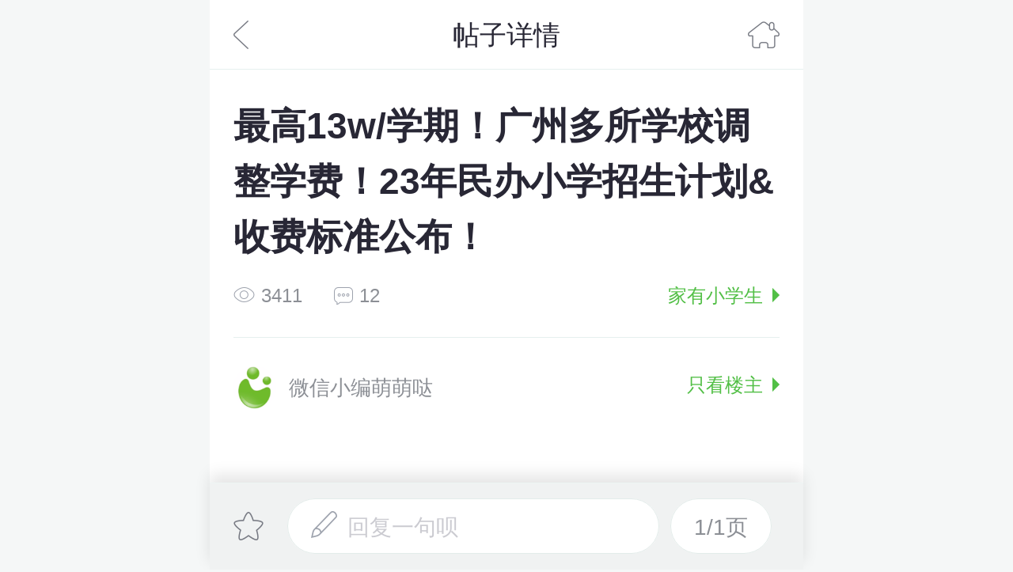

--- FILE ---
content_type: text/html; charset=utf-8
request_url: https://m.gzmama.com/thread-5681007-1-1.html
body_size: 11632
content:
<!DOCTYPE HTML><html><head><meta charset="UTF-8"><meta name="viewport" content="width=device-width,initial-scale=1.0,maximum-scale=1.0,user-scalable=0"><script type="text/javascript" src="https://static1.cdnmama.com/wap/city_mama_wap/style2/dist/common/js/autoView-750.js?2020043019328"></script><meta content="telephone=no" name="format-detection" /><meta name="apple-mobile-web-app-capable" content="yes" /><title>最高13w/学期！广州多所学校调整学费！23年民办小学招生计划&收费标准公布！ - 家有小学生 - 广州妈妈论坛</title><script type="text/javascript">MMW={};//全局js
MMW.uid=0;MMW.siteid="gz";</script><meta name="keywords" content="最高13w/学期！广州多所学校调整学费！23年民办小学招生计划&收费标准公布！ - 家有小学生 - 广州妈妈论坛" /><meta name="description" content="最高13w/学期！广州多所学校调整学费！23年民办小学招生计划&收费标准公布！，广州妈妈论坛" /><link rel="stylesheet" type="text/css" href="https://static1.cdnmama.com/wap/city_mama_wap/style2/dist/common/css/global.css?2020043019328" /><link rel="stylesheet" href="//static1.cdnmama.com/std/lib/swiper/3.3.1/css/swiper.css"><link rel="stylesheet" type="text/css" href="https://static1.cdnmama.com/wap/city_mama_wap/style2/dist/forum/index.css?2020043019328"/><style>
        footer {
            margin-bottom: 2.2rem;
        }
        .g-sidebar{
            bottom: 13%;
        }
    </style><script src="https://msite.baidu.com/sdk/c.js?appid=1604592833808286"></script><script src="//static1.cdnmama.com/std/lib/jquery/1.9.1/jquery.min.js"></script><link rel="canonical" href="https://www.gzmama.com/thread-5681007-1-1.html"/></head><body><header class="header scroll-header"><div class="header-button t-a-l"><a href="javascript:history.back(-1)" class="go-back"></a></div><h1 class="header-title">帖子详情</h1><div class="header-button t-a-r"><a href="https://m.gzmama.com" class="home"></a></div></header><div class="article mb16"><div class="artTitle"><h2>最高13w/学期！广州多所学校调整学费！23年民办小学招生计划&收费标准公布！</h2><p class="info"><span class="pr40"><i class="icon i-eye"></i>3411</span><span class="pr40"><i class="icon i-reply"></i>12</span><a href="https://m.gzmama.com/forum-42-1.html" class="class-section">家有小学生<i class="arrow arrowR"></i></a></p></div><div class="articleBd"><!-- 主楼 --><section class="first first-section"><div class="artAbout"><a href="https://m.gzmama.com/space-uid-25355979.html" class="authorInfo"><img src="https://avatar.mama.cn/025/35/59/79_avatar_small.jpg?1768966632" alt="微信小编萌萌哒"><em class="name">微信小编萌萌哒</em></a><a href="https://m.gzmama.com/thread-5681007-1-1.html?type=1" class="floor-local first-floor">只看楼主<i class="arrow arrowR"></i></a></div><!-- 主楼内容 --><article><p ><br/><img name='thread_img' src="https://qimg.cdnmama.com/gz/data/attachment/forum/2023/05/31/089b57c2471c44b9996e2bbe57eaa1cb_w300X83_w196X54.gif?imageView2/2/w/600/h/0" file="https://qimg.cdnmama.com/gz/data/attachment/forum/2023/05/31/089b57c2471c44b9996e2bbe57eaa1cb_w300X83_w196X54.gif?imageView2/2/w/600/h/0" title="" /><br /><br /><font style="font-size: 10.5pt"><font face="Calibri,&quot;sans-serif&quot; "><font style="font-size: 12.0pt"><font face="宋体 ">幼升小的家长看过来！</font></font></font></font><br /><font style="font-size: 10.5pt"><font face="Calibri,&quot;sans-serif&quot; "><strong><font style="font-size: 12.0pt"><font face="宋体 "><font color="#d82821">6</font></font></font></strong><strong><font style="font-size: 12.0pt"><font face="宋体 "><font color="#d82821">月2日</font></font></font></strong></font></font><br /><font style="font-size: 10.5pt"><font face="Calibri,&quot;sans-serif&quot; "><strong><font style="font-size: 12.0pt"><font face="宋体 "><font color="#d82821">将开始填报民办小学志愿</font></font></font></strong><font style="font-size: 12.0pt"><font face="宋体 ">！</font></font></font></font><br /><font style="font-size: 10.5pt"><font face="Calibri,&quot;sans-serif&quot; "><font style="font-size: 12.0pt"><font face="宋体 ">家长们都挑选好意向的学校了吗？</font></font></font></font><br /><br /><font style="font-size: 10.5pt"><font face="Calibri,&quot;sans-serif&quot; "><font style="font-size: 12.0pt"><font face="宋体 ">前几天</font></font></font></font><br /><font style="font-size: 10.5pt"><font face="Calibri,&quot;sans-serif&quot; "><font style="font-size: 12.0pt"><font face="宋体 ">招生系统提前公布了</font></font></font></font><br /><font style="font-size: 10.5pt"><font face="Calibri,&quot;sans-serif&quot; "><strong><font style="font-size: 12.0pt"><font face="宋体 "><font color="#d82821">全市260所民办小学的招生计划</font></font></font></strong></font></font><br /><font style="font-size: 10.5pt"><font face="Calibri,&quot;sans-serif&quot; "><font style="font-size: 12.0pt"><font face="宋体 ">系统上还同步更新了</font></font></font></font><br /><font style="font-size: 10.5pt"><font face="Calibri,&quot;sans-serif&quot; "><strong><font style="font-size: 12.0pt"><font face="宋体 "><font color="#d82821">2023</font></font></font></strong><strong><font style="font-size: 12.0pt"><font face="宋体 "><font color="#d82821">年民办小学的收费标准</font></font></font></strong></font></font><br /><br /><font style="font-size: 10.5pt"><font face="Calibri,&quot;sans-serif&quot; "><font style="font-size: 12.0pt"><font face="宋体 ">跟着萌萌哒</font></font></font></font><br /><font style="font-size: 10.5pt"><font face="Calibri,&quot;sans-serif&quot; "><font style="font-size: 12.0pt"><font face="宋体 ">一起来看看详细情况吧~</font></font></font></font><br/><img name='thread_img' src="https://qimg.cdnmama.com/gz/data/attachment/forum/2023/05/31/8034d44b3ff24f71b4568acb280a09dd_w300X411_w196X268.png?imageView2/2/w/600/h/0/format/jpg/q/90" file="https://qimg.cdnmama.com/gz/data/attachment/forum/2023/05/31/8034d44b3ff24f71b4568acb280a09dd_w300X411_w196X268.png?imageView2/2/w/600/h/0/format/jpg/q/90" title="" /><br /><br /><img name='thread_img' src="https://qimg.cdnmama.com/gz/data/attachment/forum/2023/05/31/6996a263bbc347e9b0b435ae72c44ffd_w300X47_w196X30.png?imageView2/2/w/600/h/0/format/jpg/q/90" file="https://qimg.cdnmama.com/gz/data/attachment/forum/2023/05/31/6996a263bbc347e9b0b435ae72c44ffd_w300X47_w196X30.png?imageView2/2/w/600/h/0/format/jpg/q/90" title="" /><br /><br /><font style="font-size: 10.5pt"><font face="Calibri,&quot;sans-serif&quot; "><font style="font-size: 12.0pt"><font face="宋体 ">根据招生系统上公布的数据</font></font></font></font><br /><font style="font-size: 10.5pt"><font face="Calibri,&quot;sans-serif&quot; "><font style="font-size: 12.0pt"><font face="宋体 ">萌萌哒整理了</font></font></font></font><br /><font style="font-size: 10.5pt"><font face="Calibri,&quot;sans-serif&quot; "><font style="font-size: 12.0pt"><font face="宋体 ">全市11区民办小学的招生计划数</font></font></font></font><br /><br /><font style="font-size: 10.5pt"><font face="Calibri,&quot;sans-serif&quot; "><font style="font-size: 12.0pt"><font face="宋体 ">从数据可以看到</font></font></font></font><br /><font style="font-size: 10.5pt"><font face="Calibri,&quot;sans-serif&quot; "><font style="font-size: 12.0pt"><font face="宋体 ">今年民办小学总招生计划数为<strong><font color="#d82821">49002</font><font color="#d82821">人</font></strong></font></font></font></font><br /><font style="font-size: 10.5pt"><font face="Calibri,&quot;sans-serif&quot; "><font style="font-size: 12.0pt"><font face="宋体 ">对比去年<strong><font color="#d82821">减少了2956人</font></strong></font></font></font></font><br /><br /><font style="font-size: 10.5pt"><font face="Calibri,&quot;sans-serif&quot; "><font style="font-size: 12.0pt"><font face="宋体 ">其中跨区招生的学校有<strong><font color="#d82821">71</font><font color="#d82821">所</font></strong></font></font></font></font><br /><font style="font-size: 10.5pt"><font face="Calibri,&quot;sans-serif&quot; "><font style="font-size: 12.0pt"><font face="宋体 ">共跨区招生<strong><font color="#d82821">3466</font><font color="#d82821">人</font></strong></font></font></font></font><br/><img name='thread_img' src="https://qimg.cdnmama.com/gz/data/attachment/forum/2023/05/31/588fed2bdc5d4f4ba342998daf4659d8_w300X243_w196X159.png?imageView2/2/w/600/h/0/format/jpg/q/90" file="https://qimg.cdnmama.com/gz/data/attachment/forum/2023/05/31/588fed2bdc5d4f4ba342998daf4659d8_w300X243_w196X159.png?imageView2/2/w/600/h/0/format/jpg/q/90" title="" /><br /><br /><font style="font-size: 10.5pt"><font face="Calibri,&quot;sans-serif&quot; "><font style="font-size: 12.0pt"><font face="宋体 ">在11个区里</font></font></font></font><br /><font style="font-size: 10.5pt"><font face="Calibri,&quot;sans-serif&quot; "><strong><font style="font-size: 12.0pt"><font face="宋体 ">白云、番禺、花都</font></font></strong></font></font><br /><font style="font-size: 10.5pt"><font face="Calibri,&quot;sans-serif&quot; "><font style="font-size: 12.0pt"><font face="宋体 ">位列总招生计划数的三甲</font></font></font></font><br /><font style="font-size: 10.5pt"><font face="Calibri,&quot;sans-serif&quot; "><font style="font-size: 12.0pt"><font face="宋体 ">其中<strong><font color="#d82821">白云区计划招生11796人</font></strong></font></font></font></font><br /><font style="font-size: 10.5pt"><font face="Calibri,&quot;sans-serif&quot; "><font style="font-size: 12.0pt"><font face="宋体 ">是全市招生计划数最多的区</font></font></font></font><br /><br /><font style="font-size: 10.5pt"><font face="Calibri,&quot;sans-serif&quot; "><font style="font-size: 12.0pt"><font face="宋体 ">民办小学填报志愿</font></font></font></font><br /><font style="font-size: 10.5pt"><font face="Calibri,&quot;sans-serif&quot; "><strong><font style="font-size: 12.0pt"><font face="宋体 "><font color="#d92142">只有两个选择，平行志愿无先后</font></font></font></strong></font></font><br /><font style="font-size: 10.5pt"><font face="Calibri,&quot;sans-serif&quot; "><font style="font-size: 12.0pt"><font face="宋体 ">所以，家长们可以根据</font></font></font></font><br /><font style="font-size: 10.5pt"><font face="Calibri,&quot;sans-serif&quot; "><strong><font style="font-size: 12.0pt"><font face="宋体 ">意向民办小学的招生计划数</font></font></strong></font></font><br /><font style="font-size: 10.5pt"><font face="Calibri,&quot;sans-serif&quot; "><strong><font style="font-size: 12.0pt"><font face="宋体 ">以及去年的热门程度</font></font></strong></font></font><br /><font style="font-size: 10.5pt"><font face="Calibri,&quot;sans-serif&quot; "><font style="font-size: 12.0pt"><font face="宋体 ">做最后的选择调整</font></font></font></font><br /><br /><font style="font-size: 10.5pt"><font face="Calibri,&quot;sans-serif&quot; "><strong><font style="font-size: 12.0pt"><font face="宋体 ">荔 湾 区</font></font></strong></font></font><br/><img name='thread_img' src="https://qimg.cdnmama.com/gz/data/attachment/forum/2023/05/31/7b8fc4b7bbe44ed18c01040de4a04ca0_w300X141_w196X92.png?imageView2/2/w/600/h/0/format/jpg/q/90" file="https://qimg.cdnmama.com/gz/data/attachment/forum/2023/05/31/7b8fc4b7bbe44ed18c01040de4a04ca0_w300X141_w196X92.png?imageView2/2/w/600/h/0/format/jpg/q/90" title="" /><br/><font style="font-size: 10.5pt"><font face="Calibri,&quot;sans-serif&quot; "><font face="宋体 "><font color="#b2b2b2">（点击查看高清图）</font></font></font></font><br /><br /><font style="font-size: 10.5pt"><font face="Calibri,&quot;sans-serif&quot; "><strong><font style="font-size: 12.0pt"><font face="宋体 ">越 秀 区</font></font></strong></font></font><br/><img name='thread_img' src="https://qimg.cdnmama.com/gz/data/attachment/forum/2023/05/31/347c5dd773de4f6c871e1852b8e119e2_w300X35_w196X23.png?imageView2/2/w/600/h/0/format/jpg/q/90" file="https://qimg.cdnmama.com/gz/data/attachment/forum/2023/05/31/347c5dd773de4f6c871e1852b8e119e2_w300X35_w196X23.png?imageView2/2/w/600/h/0/format/jpg/q/90" title="" /><br/><font style="font-size: 10.5pt"><font face="Calibri,&quot;sans-serif&quot; "><font face="宋体 "><font color="#b2b2b2">（点击查看高清图）</font></font></font></font><br /><br /><font style="font-size: 10.5pt"><font face="Calibri,&quot;sans-serif&quot; "><strong><font style="font-size: 12.0pt"><font face="宋体 ">海 珠 区</font></font></strong></font></font><br/><img name='thread_img' src="https://qimg.cdnmama.com/gz/data/attachment/forum/2023/05/31/62320fb2eb504a88b825df8d89c15c12_w300X193_w196X126.png?imageView2/2/w/600/h/0/format/jpg/q/90" file="https://qimg.cdnmama.com/gz/data/attachment/forum/2023/05/31/62320fb2eb504a88b825df8d89c15c12_w300X193_w196X126.png?imageView2/2/w/600/h/0/format/jpg/q/90" title="" /><br/><font style="font-size: 10.5pt"><font face="Calibri,&quot;sans-serif&quot; "><font face="宋体 "><font color="#b2b2b2">（点击查看高清图）</font></font></font></font><br /><br /><font style="font-size: 10.5pt"><font face="Calibri,&quot;sans-serif&quot; "><strong><font style="font-size: 12.0pt"><font face="宋体 ">天 河 区</font></font></strong></font></font><br/><img name='thread_img' src="https://qimg.cdnmama.com/gz/data/attachment/forum/2023/05/31/b442319653f14238a8bd6901e573511f_w300X307_w196X201.png?imageView2/2/w/600/h/0/format/jpg/q/90" file="https://qimg.cdnmama.com/gz/data/attachment/forum/2023/05/31/b442319653f14238a8bd6901e573511f_w300X307_w196X201.png?imageView2/2/w/600/h/0/format/jpg/q/90" title="" /><br/><font style="font-size: 10.5pt"><font face="Calibri,&quot;sans-serif&quot; "><font face="宋体 "><font color="#b2b2b2">（点击查看高清图）</font></font></font></font><br /><br /><font style="font-size: 10.5pt"><font face="Calibri,&quot;sans-serif&quot; "><font style="font-size: 12.0pt"><font face="宋体 ">关注广州妈妈网微信公众号<br />回复关键词：<strong><font color="#d82821">民办招生</font></strong></font></font></font></font><br /><font style="font-size: 10.5pt"><font face="Calibri,&quot;sans-serif&quot; "><font style="font-size: 12.0pt"><font face="宋体 ">即可查看<u>2023年广州民办小学招生计划</u></font></font></font></font><br /><br /><img name='thread_img' src="https://qimg.cdnmama.com/gz/data/attachment/forum/2023/05/31/df85d451ca1845d7957b2c65b7437667_w300X43_w196X28.png?imageView2/2/w/600/h/0/format/jpg/q/90" file="https://qimg.cdnmama.com/gz/data/attachment/forum/2023/05/31/df85d451ca1845d7957b2c65b7437667_w300X43_w196X28.png?imageView2/2/w/600/h/0/format/jpg/q/90" title="" /><br /><br /><font style="font-size: 10.5pt"><font face="Calibri,&quot;sans-serif&quot; "><font style="font-size: 12.0pt"><font face="宋体 ">除了招生计划数</font></font></font></font><br /><font style="font-size: 10.5pt"><font face="Calibri,&quot;sans-serif&quot; "><font style="font-size: 12.0pt"><font face="宋体 ">学费以及是否能住宿</font></font></font></font><br /><font style="font-size: 10.5pt"><font face="Calibri,&quot;sans-serif&quot; "><font style="font-size: 12.0pt"><font face="宋体 ">也是家长们考虑民办学校的因素之一</font></font></font></font><br /><br /><font style="font-size: 10.5pt"><font face="Calibri,&quot;sans-serif&quot; "><font style="font-size: 12.0pt"><font face="宋体 ">萌萌哒在整理</font></font></font></font><br /><font style="font-size: 10.5pt"><font face="Calibri,&quot;sans-serif&quot; "><font style="font-size: 12.0pt"><font face="宋体 ">民办小学学费、住宿情况的时候</font></font></font></font><br /><font style="font-size: 10.5pt"><font face="Calibri,&quot;sans-serif&quot; "><font style="font-size: 12.0pt"><font face="宋体 ">发现有不少学校</font></font></font></font><br /><font style="font-size: 10.5pt"><font face="Calibri,&quot;sans-serif&quot; "><font style="font-size: 12.0pt"><font face="宋体 ">都进行了学费的调整</font></font></font></font><br /><br /><font style="font-size: 10.5pt"><font face="Calibri,&quot;sans-serif&quot; "><font style="font-size: 12.0pt"><font face="宋体 ">其中有学校申报的学费</font></font></font></font><br /><font style="font-size: 10.5pt"><font face="Calibri,&quot;sans-serif&quot; "><strong><font style="font-size: 12.0pt"><font face="宋体 "><font color="#d92142">高达134000元/学期</font></font></font></strong><font style="font-size: 12.0pt"><font face="宋体 ">！</font></font></font></font><br /><br /><font style="font-size: 10.5pt"><font face="Calibri,&quot;sans-serif&quot; "><strong><font style="font-size: 12.0pt"><font face="宋体 ">越 秀 区</font></font></strong></font></font><br/><img name='thread_img' src="https://qimg.cdnmama.com/gz/data/attachment/forum/2023/05/31/f69c9958ee78496eac5f5c47884a4185_w300X25_w196X16.png?imageView2/2/w/600/h/0/format/jpg/q/90" file="https://qimg.cdnmama.com/gz/data/attachment/forum/2023/05/31/f69c9958ee78496eac5f5c47884a4185_w300X25_w196X16.png?imageView2/2/w/600/h/0/format/jpg/q/90" title="" /><br/><font style="font-size: 10.5pt"><font face="Calibri,&quot;sans-serif&quot; "><font face="宋体 "><font color="#b2b2b2">（点击查看高清图）</font></font></font></font><br /><br /><font style="font-size: 10.5pt"><font face="Calibri,&quot;sans-serif&quot; "><strong><font style="font-size: 12.0pt"><font face="宋体 ">海 珠 区</font></font></strong></font></font><br/><img name='thread_img' src="https://qimg.cdnmama.com/gz/data/attachment/forum/2023/05/31/6f6b8e323bed47c39e5444120227cf7e_w300X75_w196X49.png?imageView2/2/w/600/h/0/format/jpg/q/90" file="https://qimg.cdnmama.com/gz/data/attachment/forum/2023/05/31/6f6b8e323bed47c39e5444120227cf7e_w300X75_w196X49.png?imageView2/2/w/600/h/0/format/jpg/q/90" title="" /><br/><font style="font-size: 10.5pt"><font face="Calibri,&quot;sans-serif&quot; "><font face="宋体 "><font color="#b2b2b2">（点击查看高清图）</font></font></font></font><br /><br /><font style="font-size: 10.5pt"><font face="Calibri,&quot;sans-serif&quot; "><strong><font style="font-size: 12.0pt"><font face="宋体 ">荔 湾 区</font></font></strong></font></font><br/><img name='thread_img' src="https://qimg.cdnmama.com/gz/data/attachment/forum/2023/05/31/60380d7765a440fdb821b114ebf0cdc9_w300X48_w196X31.png?imageView2/2/w/600/h/0/format/jpg/q/90" file="https://qimg.cdnmama.com/gz/data/attachment/forum/2023/05/31/60380d7765a440fdb821b114ebf0cdc9_w300X48_w196X31.png?imageView2/2/w/600/h/0/format/jpg/q/90" title="" /><br/><font style="font-size: 10.5pt"><font face="Calibri,&quot;sans-serif&quot; "><font face="宋体 "><font color="#b2b2b2">（点击查看高清图）</font></font></font></font><br /><br /><font style="font-size: 10.5pt"><font face="Calibri,&quot;sans-serif&quot; "><strong><font style="font-size: 12.0pt"><font face="宋体 ">天 河 区</font></font></strong></font></font><br/><img name='thread_img' src="https://qimg.cdnmama.com/gz/data/attachment/forum/2023/05/31/1220e2d32e1240cd916a746b3804c236_w300X103_w196X67.png?imageView2/2/w/600/h/0/format/jpg/q/90" file="https://qimg.cdnmama.com/gz/data/attachment/forum/2023/05/31/1220e2d32e1240cd916a746b3804c236_w300X103_w196X67.png?imageView2/2/w/600/h/0/format/jpg/q/90" title="" /><br/><font color="#b2b2b2">（点击查看高清图）</font><br /><br /><font style="font-size: 10.5pt"><font face="Calibri,&quot;sans-serif&quot; "><strong><font style="font-size: 12.0pt"><font face="宋体 ">黄 埔 区</font></font></strong></font></font><br/><img name='thread_img' src="https://qimg.cdnmama.com/gz/data/attachment/forum/2023/05/31/85a8d50bfe2048299fe4f446f2cb375e_w300X39_w196X25.png?imageView2/2/w/600/h/0/format/jpg/q/90" file="https://qimg.cdnmama.com/gz/data/attachment/forum/2023/05/31/85a8d50bfe2048299fe4f446f2cb375e_w300X39_w196X25.png?imageView2/2/w/600/h/0/format/jpg/q/90" title="" /><br/><font style="font-size: 10.5pt"><font face="Calibri,&quot;sans-serif&quot; "><font face="宋体 "><font color="#b2b2b2">（点击查看高清图）</font></font></font></font><br /><br /><font style="font-size: 10.5pt"><font face="Calibri,&quot;sans-serif&quot; "><font style="font-size: 12.0pt"><font face="宋体 ">关注广州妈妈网微信公众号<br />回复关键词：<strong><font color="#d82821">民办学费</font></strong></font></font></font></font><br /><font style="font-size: 10.5pt"><font face="Calibri,&quot;sans-serif&quot; "><font style="font-size: 12.0pt"><font face="宋体 ">即可查看<u>2023年广州民办小学收费标准</u></font></font></font></font><br /><br /><font style="font-size: 10.5pt"><font face="Calibri,&quot;sans-serif&quot; "><strong><font style="font-size: 12.0pt"><font face="宋体 ">海珠区积分入学招生计划公布</font></font></strong></font></font><br /><br /><font style="font-size: 10.5pt"><font face="Calibri,&quot;sans-serif&quot; "><font style="font-size: 12.0pt"><font face="宋体 ">近日，海珠区教育局公布</font></font></font></font><br /><font style="font-size: 10.5pt"><font face="Calibri,&quot;sans-serif&quot; "><font style="font-size: 12.0pt"><font face="宋体 ">2023</font></font><font style="font-size: 12.0pt"><font face="宋体 ">年海珠区小学及初中的</font></font></font></font><br /><font style="font-size: 10.5pt"><font face="Calibri,&quot;sans-serif&quot; "><font style="font-size: 12.0pt"><font face="宋体 ">积分制入学招生计划表！</font></font></font></font><br /><font style="font-size: 10.5pt"><font face="Calibri,&quot;sans-serif&quot; "><strong><font style="font-size: 12.0pt"><font face="宋体 "><font color="#d82821">6</font></font></font></strong><strong><font style="font-size: 12.0pt"><font face="宋体 "><font color="#d82821">月12日起填报志愿</font></font></font></strong><font style="font-size: 12.0pt"><font face="宋体 ">！</font></font></font></font><br/><img name='thread_img' src="https://qimg.cdnmama.com/gz/data/attachment/forum/2023/05/31/9777b62018f348b88f5ab5d78d9320c6_w300X139_w196X91.png?imageView2/2/w/600/h/0/format/jpg/q/90" file="https://qimg.cdnmama.com/gz/data/attachment/forum/2023/05/31/9777b62018f348b88f5ab5d78d9320c6_w300X139_w196X91.png?imageView2/2/w/600/h/0/format/jpg/q/90" title="" /><br /><br /><font style="font-size: 10.5pt"><font face="Calibri,&quot;sans-serif&quot; "><font style="font-size: 12.0pt"><font face="宋体 ">根据《2023年广州市海珠区来穗人员</font></font></font></font><br /><font style="font-size: 10.5pt"><font face="Calibri,&quot;sans-serif&quot; "><font style="font-size: 12.0pt"><font face="宋体 ">随迁子女积分制入学实施细则》</font></font></font></font><br /><font style="font-size: 10.5pt"><font face="Calibri,&quot;sans-serif&quot; "><font style="font-size: 12.0pt"><font face="宋体 ">申请人须于</font></font></font></font><br /><font style="font-size: 10.5pt"><font face="Calibri,&quot;sans-serif&quot; "><strong><font style="font-size: 12.0pt"><font face="宋体 "><font color="#d82821">6</font></font></font></strong><strong><font style="font-size: 12.0pt"><font face="宋体 "><font color="#d82821">月12日9:00至6月15日15:00</font></font></font></strong></font></font><br /><font style="font-size: 10.5pt"><font face="Calibri,&quot;sans-serif&quot; "><font style="font-size: 12.0pt"><font face="宋体 ">登陆“广州市来穗人员积分制服务管理信息系统”</font></font></font></font><br /><font style="font-size: 10.5pt"><font face="Calibri,&quot;sans-serif&quot; "><font style="font-size: 12.0pt"><font face="宋体 ">为获得积分制入学资格的随迁子女<strong><font color="#d82821">填报志愿</font></strong></font></font></font></font><br /><font style="font-size: 10.5pt"><font face="Calibri,&quot;sans-serif&quot; "><font style="font-size: 12.0pt"><font face="宋体 ">未填满志愿、未确认</font></font></font></font><br /><font style="font-size: 10.5pt"><font face="Calibri,&quot;sans-serif&quot; "><font style="font-size: 12.0pt"><font face="宋体 ">或逾期未上网填报志愿的</font></font></font></font><br /><font style="font-size: 10.5pt"><font face="Calibri,&quot;sans-serif&quot; "><font style="font-size: 12.0pt"><font face="宋体 ">均视为放弃积分制入学资格</font></font></font></font><br /><br /><font style="font-size: 10.5pt"><font face="Calibri,&quot;sans-serif&quot; "><font style="font-size: 12.0pt"><font face="宋体 ">在电脑派位结束后</font></font></font></font><br /><font style="font-size: 10.5pt"><font face="Calibri,&quot;sans-serif&quot; "><font style="font-size: 12.0pt"><font face="宋体 ">申请人须于</font></font></font></font><br /><font style="font-size: 10.5pt"><font face="Calibri,&quot;sans-serif&quot; "><strong><font style="font-size: 12.0pt"><font face="宋体 "><font color="#d82821">6</font></font></font></strong><strong><font style="font-size: 12.0pt"><font face="宋体 "><font color="#d82821">月19日9:00至6月20日18:00</font></font></font></strong></font></font><br /><font style="font-size: 10.5pt"><font face="Calibri,&quot;sans-serif&quot; "><font style="font-size: 12.0pt"><font face="宋体 ">登陆“广州市来穗人员积分制服务管理信息系统”</font></font></font></font><br /><font style="font-size: 10.5pt"><font face="Calibri,&quot;sans-serif&quot; "><strong><font style="font-size: 12.0pt"><font face="宋体 "><font color="#d82821">查询并确认录取结果</font></font></font></strong></font></font><br /><font style="font-size: 10.5pt"><font face="Calibri,&quot;sans-serif&quot; "><font style="font-size: 12.0pt"><font face="宋体 ">逾期未完成上述操作</font></font></font></font><br /><font style="font-size: 10.5pt"><font face="Calibri,&quot;sans-serif&quot; "><font style="font-size: 12.0pt"><font face="宋体 ">视为自愿放弃积分制入学学位</font></font></font></font><br /><br /><font style="font-size: 10.5pt"><font face="Calibri,&quot;sans-serif&quot; "><strong><font style="font-size: 12.0pt"><font face="宋体 "><font color="#007aaa">2023</font></font></font></strong><strong><font style="font-size: 12.0pt"><font face="宋体 "><font color="#007aaa">年广州市海珠区小学积分制入学</font></font></font></strong></font></font><br /><font style="font-size: 10.5pt"><font face="Calibri,&quot;sans-serif&quot; "><strong><font style="font-size: 12.0pt"><font face="宋体 "><font color="#007aaa">招生计划表</font></font></font></strong></font></font><br/><img name='thread_img' src="https://qimg.cdnmama.com/gz/data/attachment/forum/2023/05/31/2d059066bea1412687b868dbbfff24f7_w300X558_w196X364.png?imageView2/2/w/600/h/0/format/jpg/q/90" file="https://qimg.cdnmama.com/gz/data/attachment/forum/2023/05/31/2d059066bea1412687b868dbbfff24f7_w300X558_w196X364.png?imageView2/2/w/600/h/0/format/jpg/q/90" title="" /><br/> <br /><br /><font style="font-size: 10.5pt"><font face="Calibri,&quot;sans-serif&quot; "><strong><font style="font-size: 12.0pt"><font face="宋体 "><font color="#007aaa">2023</font></font></font></strong><strong><font style="font-size: 12.0pt"><font face="宋体 "><font color="#007aaa">年广州市海珠区初中积分制入学</font></font></font></strong></font></font><br /><font style="font-size: 10.5pt"><font face="Calibri,&quot;sans-serif&quot; "><strong><font style="font-size: 12.0pt"><font face="宋体 "><font color="#007aaa">招生计划表</font></font></font></strong></font></font><br /><br /><img name='thread_img' src="https://qimg.cdnmama.com/gz/data/attachment/forum/2023/05/31/cd22aa51f3a246bba31030a320b3af41_w300X316_w196X206.png?imageView2/2/w/600/h/0/format/jpg/q/90" file="https://qimg.cdnmama.com/gz/data/attachment/forum/2023/05/31/cd22aa51f3a246bba31030a320b3af41_w300X316_w196X206.png?imageView2/2/w/600/h/0/format/jpg/q/90" title="" /><br /><br /><img src="https://static1.cdnmama.com/wap/city_mama_wap/style2/dist/common/images/smiley/wangwang/wanwan02.gif?2020043019328" class="smiley" smilieid="199" border="0" alt="" /><br /><font style="font-size: 10.5pt"><font face="Calibri,&quot;sans-serif&quot; "><font style="font-size: 12.0pt"><font face="宋体 ">如果想知道更多<br />广州2023升学的最新消息可以持续关注我们的教育栏目喔~</font></font></font></font><br/><img name='thread_img' src="https://qimg.cdnmama.com/gz/data/attachment/forum/2023/05/31/12f70f75f0b145ce985df284c3491f37_w300X32_w196X21.png?imageView2/2/w/600/h/0/format/jpg/q/90" file="https://qimg.cdnmama.com/gz/data/attachment/forum/2023/05/31/12f70f75f0b145ce985df284c3491f37_w300X32_w196X21.png?imageView2/2/w/600/h/0/format/jpg/q/90" title="" /><br /><br /><font style="font-size: 10.5pt"><font face="Calibri,&quot;sans-serif&quot; "><font face="&quot;Microsoft YaHei UI&quot;,&quot;sans-serif&quot; "><font color="#b2b2b2">资料来源广州义务教育招生系统、广州教育局官网等，如侵权请与本公众号联系。</font></font></font></font><br /></p></article><!-- 投票帖 --><div class="vote-wrapper" style="display: none"><div class="vote-header"><div class="vote-title">投票选项
                                <span>(单选)</span></div><div class="vote-num">
                                已有<span></span>人参与投票
                            </div></div><div class="vote-result single-result"></div><p class="end-time">投票已结束！</p></div><!-- 主楼时间 --><div class="artAction clearfix first-floor-artAction"><span class="times">2023/05/31</span><!--  --></div><div id="nativeShare" class="share-tips"><div class="share-title"><div class="line"></div><div class="text">分享到：</div><div class="line"></div></div><a data-app="weixin" href="javascript:;" class="nativeShare icon wx-fs jShareTips"></a><a data-app="weixinFriend" href="javascript:;" class="nativeShare icon wx-timeline jShareTips"></a><a data-app="sinaWeibo" href="javascript:;" class="nativeShare icon wb-fs jShareTips"></a></div></section><!--
                <div class="link-download"><a href="http://m.mama.cn/q/go/weixin?app_name=gzm&channelid=010116other5" class="btn-link">下载广州妈妈网APP，这里广州爸爸都在看</a></div>
                --><!-- 精选回帖 start --><!-- 精选回帖 end --><!-- 全部回帖 start --><div id="listWrap"><h5 class="forum-list-title">全部回帖</h5><div class="item" style="display:none;"></div><!--伪造第一楼--><div class="item"><a href="#" name="93670184"></a><section class="first"><div class="artAbout"><a href="https://m.gzmama.com/space-uid-98266481.html" class="authorInfo"><img src="https://avatar.mama.cn/098/26/64/81_avatar_middle.jpg?1768966632" alt="月wfj1"><em class="name">月wfj1</em></a><span class="floor-local" id="pid93670184">沙发</span></div><article><div class="article-content">民办学校学费好贵。</div></article><div class="artAction"><span class="times">2023/05/31</span><a href="javascript:void(0);" class="btn-reply j-reply" data-pid="93670184" data-lou="沙发" data-author="月wfj1"><i class="icon i-reply1"></i>回复</a></div></section><div  id="insert93670184" class="pid-el" data-pid="93670184"></div></div><div class="item"><a href="#" name="93671189"></a><section class="first"><div class="artAbout"><a href="https://m.gzmama.com/space-uid-10439131.html" class="authorInfo"><img src="https://avatar.mama.cn/010/43/91/31_avatar_middle.jpg?1768966632" alt="小韦韦bb"><em class="name">小韦韦bb</em></a><span class="floor-local" id="pid93671189">板凳</span></div><article><div class="article-content">13万/学期付不起罗</div></article><div class="artAction"><span class="times">2023/06/01</span><a href="javascript:void(0);" class="btn-reply j-reply" data-pid="93671189" data-lou="板凳" data-author="小韦韦bb"><i class="icon i-reply1"></i>回复</a></div></section><div  id="insert93671189" class="pid-el" data-pid="93671189"></div></div><div class="item"><a href="#" name="93671253"></a><section class="first"><div class="artAbout"><a href="https://m.gzmama.com/space-uid-108899526.html" class="authorInfo"><img src="https://avatar.mama.cn/108/89/95/26_avatar_middle.jpg?1768966632" alt="开心的小果果"><em class="name">开心的小果果</em></a><span class="floor-local" id="pid93671253">4楼</span></div><article><div class="quote quote1"><span class="name">月wfj1:</span><div class="ellipsis"><div class="cont small-smiley">民办学校学费好贵。</div><a href="https://m.gzmama.com/thread-5681007-1-1.html?pid=93670184#93670184" class="btn-look">查看原文</a></div></div><div class="article-content">你孩子是读民办的吗</div></article><div class="artAction"><span class="times">2023/06/02</span><a href="javascript:void(0);" class="btn-reply j-reply" data-pid="93671253" data-lou="4楼" data-author="开心的小果果"><i class="icon i-reply1"></i>回复</a></div></section><div  id="insert93671253" class="pid-el" data-pid="93671253"></div></div><div class="item"><a href="#" name="93671254"></a><section class="first"><div class="artAbout"><a href="https://m.gzmama.com/space-uid-108899526.html" class="authorInfo"><img src="https://avatar.mama.cn/108/89/95/26_avatar_middle.jpg?1768966632" alt="开心的小果果"><em class="name">开心的小果果</em></a><span class="floor-local" id="pid93671254">5楼</span></div><article><div class="quote quote1"><span class="name">月wfj1:</span><div class="ellipsis"><div class="cont small-smiley">民办学校学费好贵。</div><a href="https://m.gzmama.com/thread-5681007-1-1.html?pid=93670184#93670184" class="btn-look">查看原文</a></div></div><div class="article-content">是的哦，，，</div></article><div class="artAction"><span class="times">2023/06/02</span><a href="javascript:void(0);" class="btn-reply j-reply" data-pid="93671254" data-lou="5楼" data-author="开心的小果果"><i class="icon i-reply1"></i>回复</a></div></section><div  id="insert93671254" class="pid-el" data-pid="93671254"></div></div><div class="item"><a href="#" name="93671257"></a><section class="first"><div class="artAbout"><a href="https://m.gzmama.com/space-uid-115404268.html" class="authorInfo"><img src="https://avatar.mama.cn/115/40/42/68_avatar_middle.jpg?1768966632" alt="孩子吖"><em class="name">孩子吖</em></a><span class="floor-local" id="pid93671257">6楼</span></div><article><div class="article-content">怎么弄的？</div></article><div class="artAction"><span class="times">2023/06/02</span><a href="javascript:void(0);" class="btn-reply j-reply" data-pid="93671257" data-lou="6楼" data-author="孩子吖"><i class="icon i-reply1"></i>回复</a></div></section><div  id="insert93671257" class="pid-el" data-pid="93671257"></div></div><div class="item"><a href="#" name="93671258"></a><section class="first"><div class="artAbout"><a href="https://m.gzmama.com/space-uid-115404268.html" class="authorInfo"><img src="https://avatar.mama.cn/115/40/42/68_avatar_middle.jpg?1768966632" alt="孩子吖"><em class="name">孩子吖</em></a><span class="floor-local" id="pid93671258">7楼</span></div><article><div class="quote quote1"><span class="name">月wfj1:</span><div class="ellipsis"><div class="cont small-smiley">民办学校学费好贵。</div><a href="https://m.gzmama.com/thread-5681007-1-1.html?pid=93670184#93670184" class="btn-look">查看原文</a></div></div><div class="article-content">是吗？你孩子也是读民办的吗？</div></article><div class="artAction"><span class="times">2023/06/02</span><a href="javascript:void(0);" class="btn-reply j-reply" data-pid="93671258" data-lou="7楼" data-author="孩子吖"><i class="icon i-reply1"></i>回复</a></div></section><div  id="insert93671258" class="pid-el" data-pid="93671258"></div></div><div class="item"><a href="#" name="93671282"></a><section class="first"><div class="artAbout"><a href="https://m.gzmama.com/space-uid-116754946.html" class="authorInfo"><img src="https://avatar.mama.cn/116/75/49/46_avatar_middle.jpg?1768966632" alt="九月微微凉"><em class="name">九月微微凉</em></a><span class="floor-local" id="pid93671282">8楼</span></div><article><div class="article-content">读不起啊，读不起</div></article><div class="artAction"><span class="times">2023/06/02</span><a href="javascript:void(0);" class="btn-reply j-reply" data-pid="93671282" data-lou="8楼" data-author="九月微微凉"><i class="icon i-reply1"></i>回复</a></div></section><div  id="insert93671282" class="pid-el" data-pid="93671282"></div></div><div class="item"><a href="#" name="93671283"></a><section class="first"><div class="artAbout"><a href="https://m.gzmama.com/space-uid-98266481.html" class="authorInfo"><img src="https://avatar.mama.cn/098/26/64/81_avatar_middle.jpg?1768966632" alt="月wfj1"><em class="name">月wfj1</em></a><span class="floor-local" id="pid93671283">9楼</span></div><article><div class="quote quote1"><span class="name">孩子吖:</span><div class="ellipsis"><div class="cont small-smiley">是吗？你孩子也是读民办的吗？</div><a href="https://m.gzmama.com/thread-5681007-1-1.html?pid=93671258#93671258" class="btn-look">查看原文</a></div></div><div class="article-content">不是，我家孩子小学，初中，高中全部是公立。</div></article><div class="artAction"><span class="times">2023/06/02</span><a href="javascript:void(0);" class="btn-reply j-reply" data-pid="93671283" data-lou="9楼" data-author="月wfj1"><i class="icon i-reply1"></i>回复</a></div></section><div  id="insert93671283" class="pid-el" data-pid="93671283"></div></div><div class="item"><a href="#" name="93671359"></a><section class="first"><div class="artAbout"><a href="https://m.gzmama.com/space-uid-115404268.html" class="authorInfo"><img src="https://avatar.mama.cn/115/40/42/68_avatar_middle.jpg?1768966632" alt="孩子吖"><em class="name">孩子吖</em></a><span class="floor-local" id="pid93671359">10楼</span></div><article><div class="quote quote1"><span class="name">月wfj1:</span><div class="ellipsis"><div class="cont small-smiley">不是，我家孩子小学，初中，高中全部是公立。</div><a href="https://m.gzmama.com/thread-5681007-1-1.html?pid=93671283#93671283" class="btn-look">查看原文</a></div></div><div class="article-content">公立的学费不用太高吧？你可以私我吗？</div></article><div class="artAction"><span class="times">2023/06/02</span><a href="javascript:void(0);" class="btn-reply j-reply" data-pid="93671359" data-lou="10楼" data-author="孩子吖"><i class="icon i-reply1"></i>回复</a></div></section><div  id="insert93671359" class="pid-el" data-pid="93671359"></div></div><div class="item"><a href="#" name="93671481"></a><section class="first"><div class="artAbout"><a href="https://m.gzmama.com/space-uid-98266481.html" class="authorInfo"><img src="https://avatar.mama.cn/098/26/64/81_avatar_middle.jpg?1768966632" alt="月wfj1"><em class="name">月wfj1</em></a><span class="floor-local" id="pid93671481">11楼</span></div><article><div class="quote quote1"><span class="name">孩子吖:</span><div class="ellipsis"><div class="cont small-smiley">公立的学费不用太高吧？你可以私我吗？</div><a href="https://m.gzmama.com/thread-5681007-1-1.html?pid=93671359#93671359" class="btn-look">查看原文</a></div></div><div class="article-content">公立的小学初中义务教育不要学费，但春游秋游，班会费要交的。高中不是义务教育了，每学期学费1175元，班会费活动费要交。</div></article><div class="artAction"><span class="times">2023/06/02</span><a href="javascript:void(0);" class="btn-reply j-reply" data-pid="93671481" data-lou="11楼" data-author="月wfj1"><i class="icon i-reply1"></i>回复</a></div></section><div  id="insert93671481" class="pid-el" data-pid="93671481"></div></div><div class="item"><a href="#" name="93671742"></a><section class="first"><div class="artAbout"><a href="https://m.gzmama.com/space-uid-115404268.html" class="authorInfo"><img src="https://avatar.mama.cn/115/40/42/68_avatar_middle.jpg?1768966632" alt="孩子吖"><em class="name">孩子吖</em></a><span class="floor-local" id="pid93671742">12楼</span></div><article><div class="quote quote1"><span class="name">月wfj1:</span><div class="ellipsis"><div class="cont small-smiley">公立的小学初中义务教育不要学费，但春游秋游，班会费要交的。高中不是义务教育了，每学期学费1175元，班会费活动费要交。</div><a href="https://m.gzmama.com/thread-5681007-1-1.html?pid=93671481#93671481" class="btn-look">查看原文</a></div></div><div class="article-content">对啊那样也不贵了，你私我了吗</div></article><div class="artAction"><span class="times">2023/06/02</span><a href="javascript:void(0);" class="btn-reply j-reply" data-pid="93671742" data-lou="12楼" data-author="孩子吖"><i class="icon i-reply1"></i>回复</a></div></section><div  id="insert93671742" class="pid-el" data-pid="93671742"></div></div></div><!-- 全部回帖 end --><div  id="insert"></div></div></div><h5 class="forum-list-title">猜你喜欢</h5><div class="forum-list row-wrap guess-you-like"><div class="cell-wrap"><a href="https://m.gzmama.com/thread-5072446-1-1.html" class="item item-type2 item-detail"><div class="article-cont"><h4 class="article-title">还不知道2018年广州积分入学条件新规定？广州各区公办小学入学政策汇总贴！</h4><!-- <p class="article-info"><span class="name">双儿</span><span class="time">2019/01/14</span><span class="replies">70回复</span></p> --></div></a><a href="https://m.gzmama.com/thread-4828760-1-1.html" class="item item-type2 item-detail"><div class="article-cont"><h4 class="article-title">蛇宝宝们看过来！2017年广州报读幼儿园攻略23问！</h4><!-- <p class="article-info"><span class="name">安小慧</span><span class="time">2018/02/01</span><span class="replies">50回复</span></p> --></div></a><a href="https://m.gzmama.com/thread-4825323-1-1.html" class="item item-type2 item-detail"><div class="article-cont"><h4 class="article-title">番禺区竟然在年前就公布了幼升小、小升初的学位安排！</h4><!-- <p class="article-info"><span class="name">夏天风微凉</span><span class="time">2020/07/11</span><span class="replies">79回复</span></p> --></div></a><a href="https://m.gzmama.com/thread-4807139-1-1.html" class="item item-type2 item-detail"><div class="article-cont"><h4 class="article-title">2016广州各区幼升小各项政策变化，你怎么看？</h4><!-- <p class="article-info"><span class="name">夏天风微凉</span><span class="time">2017/02/06</span><span class="replies">10回复</span></p> --></div></a><a href="https://m.gzmama.com/thread-4605049-1-1.html" class="item item-type2 item-detail"><div class="article-cont"><h4 class="article-title">广州市2016年各区”积分入学”政策**啦！</h4><!-- <p class="article-info"><span class="name">小胖爸爸</span><span class="time">2018/10/21</span><span class="replies">9回复</span></p> --></div></a><a href="https://m.gzmama.com/thread-4577504-1-1.html" class="item item-type2 item-detail"><div class="article-cont"><h4 class="article-title">2016年广州各区小学招生政策+地段出炉</h4><!-- <p class="article-info"><span class="name">EVA20080117</span><span class="time">2016/10/26</span><span class="replies">160回复</span></p> --></div></a></div></div><h5 class="forum-list-title">热点推荐</h5><div class="forum-list row-wrap"><div class="cell-wrap"><a href="https://m.gzmama.com/thread-5730424-1-1.html" class="item item-type2 item-detail"><div class="article-cont"><h4 class="article-title">2026年 全职15年的宝妈要开启写作梦</h4><!-- <p class="article-info"><span class="name">北风写生活</span><span class="time">今天10:27</span><span class="replies">5回复</span></p> --></div></a><a href="https://m.gzmama.com/thread-5730445-1-1.html" class="item item-type2 item-detail"><div class="article-cont"><h4 class="article-title">八点以后的永辉 折扣没有令人惊喜</h4><!-- <p class="article-info"><span class="name">jb200235</span><span class="time">昨天16:30</span><span class="replies">2回复</span></p> --></div></a><a href="https://m.gzmama.com/thread-5730239-1-1.html" class="item item-type2 item-detail"><div class="article-cont"><h4 class="article-title">低至10蚊一件！广州年底服装扫货攻略</h4><!-- <p class="article-info"><span class="name">广州妈妈网小编</span><span class="time">昨天17:34</span><span class="replies">6回复</span></p> --></div></a><a href="https://m.gzmama.com/thread-5730415-1-1.html" class="item item-type2 item-detail"><div class="article-cont"><h4 class="article-title">肇庆2日游 人均400+玩转山水古城</h4><!-- <p class="article-info"><span class="name">卉卉同学</span><span class="time">01/19 17:33</span><span class="replies">3回复</span></p> --></div></a><a href="https://m.gzmama.com/thread-5730384-1-1.html" class="item item-type2 item-detail"><div class="article-cont"><h4 class="article-title">扎粽，你吃过么</h4><!-- <p class="article-info"><span class="name">孔乙彼</span><span class="time">昨天16:31</span><span class="replies">6回复</span></p> --></div></a><a href="https://m.gzmama.com/thread-5159716-1-1.html" class="item item-type2 item-detail"><div class="article-cont"><h4 class="article-title">2026装修必进宝藏群 让你省心不踩坑</h4><!-- <p class="article-info"><span class="name">幸运来袭</span><span class="time">2025/12/03</span><span class="replies">11回复</span></p> --></div></a><a href="https://m.gzmama.com/thread-5730428-1-1.html" class="item item-type2 item-detail"><div class="article-cont"><h4 class="article-title">写作遇到这种私信，不要回复，赶快跑！</h4><!-- <p class="article-info"><span class="name">北风写生活</span><span class="time">昨天16:32</span><span class="replies">10回复</span></p> --></div></a><a href="https://m.gzmama.com/thread-5730415-1-1.html" class="item item-type2 item-detail"><div class="article-cont"><h4 class="article-title">【老广Vivi】肇庆2日游｜人均400+玩转山水</h4><!-- <p class="article-info"><span class="name">卉卉同学</span><span class="time">01/19 17:33</span><span class="replies">3回复</span></p> --></div></a><a href="https://m.gzmama.com/thread-5730392-1-1.html" class="item item-type2 item-detail"><div class="article-cont"><h4 class="article-title">周末几乎包场看电影</h4><!-- <p class="article-info"><span class="name">jb200235</span><span class="time">今天10:25</span><span class="replies">6回复</span></p> --></div></a><a href="https://m.gzmama.com/thread-5730407-1-1.html" class="item item-type2 item-detail"><div class="article-cont"><h4 class="article-title">你会选哪个座位？</h4><!-- <p class="article-info"><span class="name">Chunvolt2025</span><span class="time">25分钟前</span><span class="replies">7回复</span></p> --></div></a><a href="https://m.gzmama.com/thread-5730403-1-1.html" class="item item-type2 item-detail"><div class="article-cont"><h4 class="article-title">周末宅家下厨！一家四口的暖心家常菜局，幸</h4><!-- <p class="article-info"><span class="name">妈妈网_zhhqw7</span><span class="time">昨天16:35</span><span class="replies">3回复</span></p> --></div></a><a href="https://m.gzmama.com/thread-5730441-1-1.html" class="item item-type2 item-detail"><div class="article-cont"><h4 class="article-title">分享生活#手工珠串 简单的快乐</h4><!-- <p class="article-info"><span class="name">分享_cece</span><span class="time">今天10:33</span><span class="replies">3回复</span></p> --></div></a><a href="https://m.gzmama.com/thread-5730424-1-1.html" class="item item-type2 item-detail"><div class="article-cont"><h4 class="article-title">2026年，全职15年的宝妈要开启写作的梦了。</h4><!-- <p class="article-info"><span class="name">北风写生活</span><span class="time">今天10:27</span><span class="replies">5回复</span></p> --></div></a></div><a href="/?forum=1" data-track="帖子详情-查看更多热点" class="more-hot">查看更多热点 ></a></div><div class="forum-footer"><div class="line-space"><a href="javascript:;" class='favorite ' id="ajax_shoucang"></a><a href="javascript:;" data-pid="" data-lou="楼主" data-author="" class="show-reply j-reply"><span class="icon icon-pen"></span>回复一句呗</a><div class="pagination" id="pagination"><a class="number">1/1页</a><div class="inner hide"><a href="https://m.gzmama.com/thread-5681007-1-1.html" class="item active border-radius-top firstPage">首页</a><div class="scroll-wrap"><a href="https://m.gzmama.com/thread-5681007-1-1.html" class="item active">1</a></div><script>document.write('<a href="https://m.gzmama.com/thread-5681007-1-1.html" class="item active border-top border-radius-bottom no-border lastPage">尾页</a>');</script><span class="arrow arrowB"></span></div></div></div></div><div class="pop-wrap fixed-wrap replyBox hide" id="replyBox"><header class="header"><div class="header-button t-a-l"><a href="javascript:;" onclick="hideReplyBox()" class="go-back"></a></div><h1 class="header-title">回帖</h1><div class="header-button t-a-r"><a href="javascript:;" class="text" id="submit_1" data-track="回帖-发表回帖">发表</a></div></header><div class="inner"><input type="hidden"  name="pid" id="pid" value=""><div class="tips"><input type="hidden"  name="fid" id="fid1" value="42"><input type="hidden"  name="tid" id="tid1" value="5681007"><textarea id="content1" class="txtArea" placeholder="" name="message"></textarea></div><div class="type"><a href="javascript:void(0);" class="icon a1" id="showSmiley" onclick="showsmiley('smiley1');hiddendiv('div_upload_pic1');"></a><a href="javascript:void(0)" class="icon a2" id="upload_pic1" onclick="upload(this);hiddendiv('smiley1');"></a></div><div id="smiley1"><div class="swiper-wrapper"></ul></div><!-- Add Pagination --><div class="swiper-pagination"></div></div></div></div><!--分享提示指示--><div class="pop-wrap fixed-wrap popShareTips"><a href="javascript:;" class="mask j-close-pop"><!-- 微信下分享提示 --><img class="icon-mask wechat-share" src="https://static1.cdnmama.com/wap/city_mama_wap/style2/dist/common/images/weixin-share.png?2020043019328" alt=""><!-- safari下分享提示 --><img class="icon-mask safari-share" src="https://static1.cdnmama.com/wap/city_mama_wap/style2/dist/common/images/safari-share.png?2020043019328" alt=""><!-- 其他浏览器分享提示 --><img class="icon-mask other-share" src="https://static1.cdnmama.com/wap/city_mama_wap/style2/dist/common/images/other-share.png?2020043019328" alt=""></a></div><!-- 帖子大图弹窗 --><div class="img-wrap hide"><span class="img-num"></span><!-- <span class="img-close"></span> --><div class="swiper-wrapper"></div><!-- Add Pagination --><!-- <div class="swiper-pagination"></div> --></div><!--分页模板--><script type="text/html" id="listTpl">
        {{each data as value index}}
        <div class="item"><a href="#" name="{{value.pid}}"></a><section class="first"><div class="artAbout"><a href="{{value.spaceUrl}}" class="authorInfo"><img src="{{value.image}}" alt="{{value.author}}"><em class="name">{{value.author}}</em>
                        {{if value.isIssue == 1}}
                            <i class="first-tag">楼</i>
                        {{/if}}
                    </a><span class="floor-local" id="pid{{value.pid}}">{{value.lou}}</span></div><article>
                    {{if value.quote.type == 1}}
                        <div class="quote"><span class="name">{{value.quote.author}}:</span><div class="ellipsis"><div class="cont small-smiley">{{#value.quote.message}}</div><a href="{{value.positionurl}}" class="btn-look">查看原文</a></div></div>
                    {{else if value.quote.type == 2}}
                        <div class="quote quote1"><span class="name">{{value.quote.author}}:</span><div class="ellipsis"><div class="cont small-smiley">{{#value.quote.message}}</div><a href="{{value.positionurl}}" class="btn-look">查看原文</a></div></div>
                    {{/if}}
                    <div class="article-content">{{#value.message}}</div></article>
                {{if value.hidden == 0}}
                <div class="artAction"><span class="times">{{value.friendlyDate}}</span><a href="javascript:void(0);" class="btn-reply j-reply" data-pid="{{value.pid}}" data-lou="{{value.lou}}" data-author="{{value.author}}"><i class="icon i-reply1"></i>回复</a></div>
                {{/if}}
            </section><div  id="insert{{value.pid}}" class="pid-el" data-pid="{{value.pid}}"></div></div>
        {{/each}}
    </script><!-- 投票信息模板 --><script type="text/html" id="voteTpl">
        {{each data as value index}}
        <div class="vote-item">
            {{if value.isUserVote == 1}}
                <div class="vote-precent my-vote"><span class="voted"><span class="dot"></span></span><div class="progress" style="width: {{value.per | changePre}}"></div><span class="precent">{{value.per}}</span></div>
            {{else}}
                <div class="vote-precent"><span class="voted"><span class="dot"></span></span><div class="progress" style="width: {{value.per | changePre}}"></div><span class="precent">{{value.per}}</span></div>
            {{/if}}
            <p class="vote-value">{{value.polloption}}</p></div>
        {{/each}}
    </script><!-- 透明遮罩层 --><div class="mask"></div><!-- 熊掌号粉丝关注功能 --><div class="mb16" style="padding-left: 17px; padding-right: 17px;background-color: #fff;"><script>cambrian.render('body')</script></div><!--公用侧边栏--><div class="g-sidebar"><a href="javascript: void(0);" class="go-diary" style="display: none;">写装修日记</a><a href="https://passport.mama.cn/index/?key=m.gzmama.com&service=https%253A%252F%252Fm.gzmama.com%252Fforum%252FsendThread&time=1768966632&need_reg_page=0&sign=48bf5599ac55b583a824994f6b56dd95" class="note" style="display: none;"></a><a href="https://m.gzmama.com" data-track="帖子详情-返回首页（微信）" class="home" style="display: none;"></a><a href="javascript:;" class="go-top" style="display: none;"></a></div><!--底部--><div class="footer-nav"><a href="https://m.gzmama.com">首页</a><a href="https://m.gzmama.com/thread-5045552-1-1.html">冬日靓汤--虫草花鸡汤</a><a href="http://m.mama.cn/home/">家居</a><a href="http://m.dianping.mama.cn">亲子点评</a><a href="http://hd.mama.cn/gz/wap">活动</a></div><footer><a class="link-download clearfix" href="http://m.mama.cn/q/go/weixin?app_name=gzm&channelid=010116other3"><img class="logo" src="https://static1.cdnmama.com/wap/city_mama_wap/style2/dist/common/images/i-logo.png?2020043019328"  /><div class="desc fl"><p class="app-title">广州妈妈网APP</p><p class="app-desc">广州爸爸都在用!</p></div><span class="btn">立即下载 <i class="icon img-down"></i></span></a><p class="copyright-text">版权所有<i class="pl30">©2004-</i>2026<i class="pl30">广州妈妈网</i><a href="https://app.mama.cn/wap/" class="moreApp pl30">更多孕育应用推荐</a></p></footer><img src="https://api-luke.mama.cn/data/threadMonitor?tid=5681007&platform=wap&source=gz" style="display: none;width: 0;height: 0;" /><script>
    var _hmt = _hmt || [];
    (function() {
        var hm = document.createElement("script");
        hm.src = "https://hm.baidu.com/hm.js?541f3c481db4b0e16353b2476bb19589";
        var s = document.getElementsByTagName("script")[0];
        s.parentNode.insertBefore(hm, s);
    })();
</script><div style="display:none"><script type="text/javascript">var cnzz_protocol = (("https:" == document.location.protocol) ? " https://" : " http://");document.write(unescape("%3Cspan id='cnzz_stat_icon_1271255670'%3E%3C/span%3E%3Cscript src='" + cnzz_protocol + "s13.cnzz.com/z_stat.php%3Fid%3D1271255670%26show%3Dpic' type='text/javascript'%3E%3C/script%3E"));</script></div>    		<script type="text/javascript">
			var mamaParams = {'ui':'0','gi':'7','fi':'42','ti':'5681007','srt':'forum','md':'viewthread','op':''};
			</script>
			<script type="text/javascript" src='https://statis1.mama.cn/t.php?siteid=27'></script><script src="https://static1.cdnmama.com/wap/city_mama_wap/style2/dist/common/js/base.js?2020043019328"></script><script>
        // 2016年前的帖子加登录限制，没登录跳passport登录
        function GetQueryString(name)
        {
            var reg = new RegExp("(^|&)"+ name +"=([^&]*)(&|$)");
            var r = window.location.search.substr(1).match(reg);//search,查询？后面的参数，并匹配正则
            if(r!=null) {
                return  unescape(r[2]);
            } else {
                return null;
            }
        }
        // if('1685495363' < 1483199999 && '0' != 1 && GetQueryString("code") == null){
        //     window.location.href = 'https://passport.mama.cn/index/?key=m.gzmama.com&service=https%253A%252F%252Fm.gzmama.com%252Fthread-5681007-1-1.html&time=1768966632&need_reg_page=0&sign=0a4f836c734fbdc48f68c0fb2ce50eaa';
        // }
        var J_PARAM = {
            mshare: {
                title: "",
                desc: $('article').eq(0).text().replace(/[\r\n]/g, ''),
                image: $('article').eq(0).find("img[name='thread_img']").eq(0).attr('src') || "https://static1.cdnmama.com/wap/city_mama_wap/style2/dist/common/images/i-logo.png?2020043019328",
                link: "http://m.gzmama.com/thread-5681007-1-1.html",
                zt_id: 0
            },
            secqaacheck: '',    // 开启图形验证
            isWeixin: '',
            isLogin: '0',
            loginUrl: 'https://passport.mama.cn/index/?key=m.gzmama.com&service=https%253A%252F%252Fm.gzmama.com%252Fthread-5681007-1-1.html&time=1768966632&need_reg_page=0&sign=0a4f836c734fbdc48f68c0fb2ce50eaa',
            sendUrl: 'https://m.gzmama.com/pm/send/username/',
            tid: '5681007',
            type: '0', // 是否主楼
            pageInfo: {
                total: "12", // 总数
                nowPage: "1", // 当前页码
                perPage: "20", // 每页显示数量
                totalPage: "1", // 总页码数
            },
            voteInfo: {
                multiple: "", // 是否多选
                maxchoices: "" // 最大可选项
            },
            needCheckRealName: '0' // 是否需要实名认证
        }

        function goPassport() {
            location.href = 'https://passport.mama.cn/index/?key=m.gzmama.com&service=https%253A%252F%252Fm.gzmama.com%252Fthread-5681007-1-1.html&time=1768966632&need_reg_page=0&sign=0a4f836c734fbdc48f68c0fb2ce50eaa';
        }
        
        </script><script src="//static1.cdnmama.com/std/lib/swiper/3.3.1/js/swiper.jquery.min.js"></script><script src="//static1.cdnmama.com/std/lib/layer.mobile/1.7.0/layer.js"></script><script src="//static1.cdnmama.com/std/lib/artTemplate/3.0.0/template.js"></script><script src="https://static1.cdnmama.com/wap/city_mama_wap/style2/dist/common/js/scrollreveal.min.js?2020043019328"></script><script src="https://static1.cdnmama.com/wap/city_mama_wap/style2/dist/common/js/scroll.js?2020043019328"></script><script src="//static1.cdnmama.com/std/lib/MamaJSBridge/1.2.0/MamaJSBridge.min.js"></script><script src="//static.cdnmama.com/mfex-core/lib/mshare/mshare-v1.0.2.js"></script><script src="https://static1.cdnmama.com/wap/city_mama_wap/style2/dist/common/js/nativeShare.js?2020043019328"></script><script>
        var mshare = new MShare({
            title: $('title').text(),
            desc: $('article').eq(0).text().replace(/[\r\n]/g,''),
            imgUrl: $('article').eq(0).find("img[name='thread_img']").eq(0).attr('src') || "https://static1.cdnmama.com/wap/city_mama_wap/style2/dist/common/images/i-logo.png?2020043019328",
            link: window.location.href
        });

        // 绑定分享列表弹窗（非妈网APP中的原生分享列表）中的分享按钮事件：qqsafariuc
        var articleTitle = $('.artTitle h2').text();
        var content = $('article').eq(0).text().replace(/[\r\n]/g,'').substring(0, 60) + '...';
        var config = {
            url: location.href,
            title: articleTitle,
            desc: content,
            img: 'http://static1.cdnmama.com/wap/city_mama_wap/style2/dist/common/images/gmlogo.jpg',
            img_title: '广州妈妈网',
            from: '广州妈妈网'
        };
        var share_obj = new nativeShare('nativeShare', config);
    </script><script src="https://static1.cdnmama.com/wap/city_mama_wap/style2/dist/forum/index.js?2020043019328"></script><script type="text/javascript" src="https://static1.cdnmama.com/wap/city_mama_wap/style2/dist/common/js/baiduPush.js?2020043019328"></script><script type="text/javascript">jQuery(document).ready(function(){
	/*
	 * 获取passport code
	 * @liuxiaojie 2015-09-21
	 */
	function getPassportCode(){
		var ret='';
		jQuery.ajax({
		    url:'https://passport.mama.cn/ssoapi/getCode/?key=m.gzmama.com&service=https%253A%252F%252Fm.gzmama.com%252Fthread-5681007-1-1.html&time=1768966632&need_reg_page=0&sign=0a4f836c734fbdc48f68c0fb2ce50eaa',
		    dataType:"jsonp",
		    jsonp:"callback",
		    cache:false, //避免jquery缓存
		    success:function(data) {
	        if(typeof(data.code) != 'undefined'){
	            ret = data.code;
	        }
		    },
		    statusCode:{200:function(){
		    	//已在passport登录
          //这里自己编写代码，把接口获取的code值发给passport，以便交换得到一个ticket,然后将ticekt缓存在本地的session中
	        if(ret){
                syncCount++;
	            checkUserInfo(ret);
	        }else{
                //未在passport登录，前往登录页面,先退出本地登录
                	          //普通wap，则前往wap登录页
                	          //微信客户端，则前往微信登录页
                	        }
		    }}
		});
	}

  function logout(){
    jQuery.ajax({
		url:"https://m.gzmama.com/passport/logout",
        type:'get',
        dataType:'json',
        cache:false, /*避免jquery缓存*/
        success:function(data){
            if(data.data.is_reload == 1){
		    			window.location.reload();
            }
        }
    })
  }

	/*
	 * 获取用户信息
	 * 如果能获取到用户信息，说明用户已经登录。（本地会保存ticket一段时间，避免每次都去拿code；当本地ticket过期时，才重新去拿code）
	 * 拿不到用户信息时，需要重新获取code，如果code不为空，说明passport处于登录状态，可以用code换取ticket，再获取用户信息；如果code为空，说明未登录，需要重新登录
	 * @liuxiaojie 2015-09-21
	 */
    function checkUserInfo(code) {
        var code = code || 0;//如果不传code，默认为0
        jQuery.ajax({
            url: "https://m.gzmama.com/passport/checkUserInfo?code=" + code,
            type: 'get',
            dataType: 'json',
            cache: false, //避免jquery缓存
            success: function (data) {
                if (data.code == 0 && data.data.is_reload == 1) {
                    //获取用户信息成功，且需要重新刷新页面
                    if (window.location.hash.indexOf('sendthread_callback')) {
                        // 跳转回到发帖页面
                        window.location.href = window.location.href.replace('#sendthread_callback=1', 'forum/sendThread');
                    } else {
                        window.location.reload();
                    }
                } else if (data.code == 1 && syncCount <= 3) {
                    //获取用户信息失败，重新请求code
                    getPassportCode();
                }
            }
        });
    }

    var syncCount = 0;
    //getPassportCode();
});
</script></body></html>

--- FILE ---
content_type: text/css
request_url: https://static1.cdnmama.com/wap/city_mama_wap/style2/dist/common/css/global.css?2020043019328
body_size: 20523
content:
@charset "UTF-8";html{font-family:PingFang-SC-Regular,'Helvetica Neue',Helvetica,'microsoft yahei',sans-serif;-ms-text-size-adjust:100%;-webkit-text-size-adjust:100%}:root{overflow-y:scroll}body,div,dl,dt,dd,ul,ol,li,h1,h2,h3,h4,h5,h6,pre,code,form,fieldset,legend,input,button,textarea,p,blockquote,th,td,article,aside,details,figcaption,figure,footer,header,hgroup,menu,nav,section{margin:0;padding:0}article,aside,details,figcaption,figure,footer,header,hgroup,menu,nav,section{display:block}fieldset,img{border:0}img{vertical-align:middle}:focus{outline:0}address,caption,cite,code,dfn,em,b,i,th,var,optgroup{font-style:normal;font-weight:400}h1,h2,h3,h4,h5,h6{font-size:100%;font-weight:400}abbr,acronym{border:0;font-variant:normal}input,button,textarea,select,optgroup,option{font-family:inherit;font-size:inherit;font-style:inherit;font-weight:inherit}textarea{*overflow:auto}code,kbd,samp,tt{font-size:100%}input,button,textarea,select{*font-size:100%}ol,ul{list-style:none}table{border-collapse:collapse;border-spacing:0}caption,th{text-align:left}sup,sub{font-size:100%;vertical-align:baseline}:link,:visited,ins{text-decoration:none}blockquote,q{quotes:none}blockquote:before,blockquote:after,q:before,q:after{content:'';content:none}*{-webkit-tap-highlight-color:rgba(255,255,255,0)}input,textarea{-webkit-appearance:none}button{background:0 0}@media (min-width:319px){html{font-size:21.33333px}}@media (min-width:359px){html{font-size:24px}}@media (min-width:374px){html{font-size:25px}}@media (min-width:413px){html{font-size:27.6px}}@media (min-width:479px){html{font-size:32px}}@media (min-width:639px){html{font-size:42.66667px}}@media (min-width:749px){html{font-size:50px}}[v-cloak]{display:none}.text-blue{color:#101c3b}.text-gray{color:#333}.text-green{color:#6bc961}.text-white{color:#fff}.text-yellow{color:#fcf423}.text-pink{color:#ff7f96}.text-red{color:#ff5b74}.tc{text-align:center}.t-a-l{text-align:left}.t-a-r{text-align:right}.bg-blue{background-color:#101c3b}.bg-gray{background-color:#333}body .hidden{display:none}.fl{float:left}.fr{float:right}.clearfix:before,.clearfix:after{content:" ";display:table}.clearfix:after{clear:both}.no-padding{padding:0}.no-margin{margin:0}.no-border{border:0}.tc{text-align:center}.f36{font-size:.72rem}.f32{font-size:.64rem}.f30{font-size:.6rem}.f28{font-size:.56rem}.f26{font-size:.52rem}.f24{font-size:.48rem}.m10{margin:.2rem}.mt10{margin-top:.2rem}.mb10{margin-bottom:.2rem}.ml10{margin-left:.2rem}.mr10{margin-right:.2rem}.p10{padding:.2rem}.pl10{padding-left:.2rem}.pr10{padding-right:.2rem}.pb10{padding-bottom:.2rem}.pt10{padding-top:.2rem}.m20{margin:.4rem}.mt20{margin-top:.4rem}.mb20{margin-bottom:.4rem}.ml20{margin-left:.4rem}.mr20{margin-right:.4rem}.p20{padding:.4rem}.pl20{padding-left:.4rem}.pr20{padding-right:.4rem}.pb20{padding-bottom:.4rem}.pt20{padding-top:.4rem}.m30{margin:.6rem}.mt30{margin-top:.6rem}.mb30{margin-bottom:.6rem}.ml30{margin-left:.6rem}.mr30{margin-right:.6rem}.p30{padding:.6rem}.pl30{padding-left:.6rem}.pr30{padding-right:.6rem}.pb30{padding-bottom:.6rem}.pt30{padding-top:.6rem}.m40{margin:.8rem}.mt40{margin-top:.8rem}.mb40{margin-bottom:.8rem}.ml40{margin-left:.8rem}.mr40{margin-right:.8rem}.p40{padding:.8rem}.pl40{padding-left:.8rem}.pr40{padding-right:.8rem}.pb40{padding-bottom:.8rem}.pt40{padding-top:.8rem}.m50{margin:1rem}.mt50{margin-top:1rem}.mb50{margin-bottom:1rem}.ml50{margin-left:1rem}.mr50{margin-right:1rem}.p50{padding:1rem}.pl50{padding-left:1rem}.pr50{padding-right:1rem}.pb50{padding-bottom:1rem}.pt50{padding-top:1rem}.mt16{margin-top:.32rem}.mb16{margin-bottom:.32rem}.flex-h{display:-webkit-box;display:-webkit-flex;display:-moz-box;display:-ms-flexbox;display:flex;-webkit-box-orient:horizontal;-webkit-flex-direction:row;-moz-box-orient:horizontal;-moz-box-direction:normal;-ms-flex-direction:row;flex-direction:row}.flex-h-r{display:-webkit-box;display:-webkit-flex;display:-moz-box;display:-ms-flexbox;display:flex;-webkit-box-pack:end;-webkit-box-direction:reverse;-webkit-box-orient:horizontal;-webkit-flex-direction:row-reverse;-moz-box-orient:horizontal;-moz-box-direction:reverse;-ms-flex-direction:row-reverse;flex-direction:row-reverse}.flex-hw{-webkit-flex-wrap:wrap;-ms-flex-wrap:wrap;flex-wrap:wrap}.flex-hc{-webkit-box-pack:center;-webkit-justify-content:center;-moz-box-pack:center;-ms-flex-pack:center;justify-content:center}.flex-v{display:-webkit-box;display:-webkit-flex;display:-moz-box;display:-ms-flexbox;display:flex;-webkit-box-orient:vertical;-webkit-flex-direction:column;-moz-box-orient:vertical;-moz-box-direction:normal;-ms-flex-direction:column;flex-direction:column}.flex-v-r{display:-webkit-box;display:-webkit-flex;display:-moz-box;display:-ms-flexbox;display:flex;-webkit-box-pack:end;-webkit-box-direction:reverse;-webkit-box-orient:vertical;-webkit-flex-direction:column-reverse;-moz-box-orient:vertical;-moz-box-direction:reverse;-ms-flex-direction:column-reverse;flex-direction:column-reverse}.flex-vw{-webkit-flex-wrap:wrap;-ms-flex-wrap:wrap;flex-wrap:wrap}.flex-vc{-webkit-box-align:center;-webkit-align-items:center;-moz-box-align:center;-ms-flex-align:center;align-items:center}.flex1{-webkit-box-flex:1;-webkit-flex:1;-moz-box-flex:1;-ms-flex:1;flex:1}.flex2{-webkit-box-flex:2;-webkit-flex:2;-moz-box-flex:2;-ms-flex:2;flex:2}.flex3{-webkit-box-flex:3;-webkit-flex:3;-moz-box-flex:3;-ms-flex:3;flex:3}.flex4{-webkit-box-flex:4;-webkit-flex:4;-moz-box-flex:4;-ms-flex:4;flex:4}.flex5{-webkit-box-flex:5;-webkit-flex:5;-moz-box-flex:5;-ms-flex:5;flex:5}@media screen and (-webkit-min-device-pixel-ratio:0){.sl-floatcenter{-webkit-text-size-adjust:none}}.arrow,.arrow-before:before,.arrow-after:after{display:inline-block;width:0;height:0;overflow:hidden;border-width:5px;border-style:solid;border-color:transparent;*zoom:1}.arrow-before:before,.arrow-after:after{content:' '}.arrowR,.arrowR-before:before,.arrowR-after:after{border-left-color:#931515;border-right-width:0}.arrowL,.arrowL-before:before,.arrowL-after:after{border-right-color:#f60;border-left-width:0}.arrowT,.arrowT-before:before,.arrowT-after:after{border-bottom-color:#f60;border-top-width:0}.arrowB,.arrowB-before:before,.arrowB-after:after{border-top-color:#931515;border-bottom-width:0}/*!
 * animate.css -http://daneden.me/animate
 * Version - 3.5.1
 * Licensed under the MIT license - http://opensource.org/licenses/MIT
 *
 * Copyright (c) 2016 Daniel Eden
 */.animated{-webkit-animation-duration:1s;animation-duration:1s;-webkit-animation-fill-mode:both;animation-fill-mode:both}.animated.infinite{-webkit-animation-iteration-count:infinite;animation-iteration-count:infinite}.animated.hinge{-webkit-animation-duration:2s;animation-duration:2s}.animated.flipOutX,.animated.flipOutY,.animated.bounceIn,.animated.bounceOut{-webkit-animation-duration:.75s;animation-duration:.75s}@-webkit-keyframes bounce{from,20%,53%,80%,to{-webkit-animation-timing-function:cubic-bezier(0.215,.61,.355,1);animation-timing-function:cubic-bezier(0.215,.61,.355,1);-webkit-transform:translate3d(0,0,0);transform:translate3d(0,0,0)}40%,43%{-webkit-animation-timing-function:cubic-bezier(0.755,.05,.855,.06);animation-timing-function:cubic-bezier(0.755,.05,.855,.06);-webkit-transform:translate3d(0,-30px,0);transform:translate3d(0,-30px,0)}70%{-webkit-animation-timing-function:cubic-bezier(0.755,.05,.855,.06);animation-timing-function:cubic-bezier(0.755,.05,.855,.06);-webkit-transform:translate3d(0,-15px,0);transform:translate3d(0,-15px,0)}90%{-webkit-transform:translate3d(0,-4px,0);transform:translate3d(0,-4px,0)}}@keyframes bounce{from,20%,53%,80%,to{-webkit-animation-timing-function:cubic-bezier(0.215,.61,.355,1);animation-timing-function:cubic-bezier(0.215,.61,.355,1);-webkit-transform:translate3d(0,0,0);transform:translate3d(0,0,0)}40%,43%{-webkit-animation-timing-function:cubic-bezier(0.755,.05,.855,.06);animation-timing-function:cubic-bezier(0.755,.05,.855,.06);-webkit-transform:translate3d(0,-30px,0);transform:translate3d(0,-30px,0)}70%{-webkit-animation-timing-function:cubic-bezier(0.755,.05,.855,.06);animation-timing-function:cubic-bezier(0.755,.05,.855,.06);-webkit-transform:translate3d(0,-15px,0);transform:translate3d(0,-15px,0)}90%{-webkit-transform:translate3d(0,-4px,0);transform:translate3d(0,-4px,0)}}.bounce{-webkit-animation-name:bounce;animation-name:bounce;-webkit-transform-origin:center bottom;-ms-transform-origin:center bottom;transform-origin:center bottom}@-webkit-keyframes flash{from,50%,to{opacity:1}25%,75%{opacity:0}}@keyframes flash{from,50%,to{opacity:1}25%,75%{opacity:0}}.flash{-webkit-animation-name:flash;animation-name:flash}@-webkit-keyframes pulse{from{-webkit-transform:scale3d(1,1,1);transform:scale3d(1,1,1)}50%{-webkit-transform:scale3d(1.05,1.05,1.05);transform:scale3d(1.05,1.05,1.05)}to{-webkit-transform:scale3d(1,1,1);transform:scale3d(1,1,1)}}@keyframes pulse{from{-webkit-transform:scale3d(1,1,1);transform:scale3d(1,1,1)}50%{-webkit-transform:scale3d(1.05,1.05,1.05);transform:scale3d(1.05,1.05,1.05)}to{-webkit-transform:scale3d(1,1,1);transform:scale3d(1,1,1)}}.pulse{-webkit-animation-name:pulse;animation-name:pulse}@-webkit-keyframes rubberBand{from{-webkit-transform:scale3d(1,1,1);transform:scale3d(1,1,1)}30%{-webkit-transform:scale3d(1.25,.75,1);transform:scale3d(1.25,.75,1)}40%{-webkit-transform:scale3d(0.75,1.25,1);transform:scale3d(0.75,1.25,1)}50%{-webkit-transform:scale3d(1.15,.85,1);transform:scale3d(1.15,.85,1)}65%{-webkit-transform:scale3d(0.95,1.05,1);transform:scale3d(0.95,1.05,1)}75%{-webkit-transform:scale3d(1.05,.95,1);transform:scale3d(1.05,.95,1)}to{-webkit-transform:scale3d(1,1,1);transform:scale3d(1,1,1)}}@keyframes rubberBand{from{-webkit-transform:scale3d(1,1,1);transform:scale3d(1,1,1)}30%{-webkit-transform:scale3d(1.25,.75,1);transform:scale3d(1.25,.75,1)}40%{-webkit-transform:scale3d(0.75,1.25,1);transform:scale3d(0.75,1.25,1)}50%{-webkit-transform:scale3d(1.15,.85,1);transform:scale3d(1.15,.85,1)}65%{-webkit-transform:scale3d(0.95,1.05,1);transform:scale3d(0.95,1.05,1)}75%{-webkit-transform:scale3d(1.05,.95,1);transform:scale3d(1.05,.95,1)}to{-webkit-transform:scale3d(1,1,1);transform:scale3d(1,1,1)}}.rubberBand{-webkit-animation-name:rubberBand;animation-name:rubberBand}@-webkit-keyframes shake{from,to{-webkit-transform:translate3d(0,0,0);transform:translate3d(0,0,0)}10%,30%,50%,70%,90%{-webkit-transform:translate3d(-10px,0,0);transform:translate3d(-10px,0,0)}20%,40%,60%,80%{-webkit-transform:translate3d(10px,0,0);transform:translate3d(10px,0,0)}}@keyframes shake{from,to{-webkit-transform:translate3d(0,0,0);transform:translate3d(0,0,0)}10%,30%,50%,70%,90%{-webkit-transform:translate3d(-10px,0,0);transform:translate3d(-10px,0,0)}20%,40%,60%,80%{-webkit-transform:translate3d(10px,0,0);transform:translate3d(10px,0,0)}}.shake{-webkit-animation-name:shake;animation-name:shake}@-webkit-keyframes headShake{0%{-webkit-transform:translateX(0);transform:translateX(0)}6.5%{-webkit-transform:translateX(-6px) rotateY(-9deg);transform:translateX(-6px) rotateY(-9deg)}18.5%{-webkit-transform:translateX(5px) rotateY(7deg);transform:translateX(5px) rotateY(7deg)}31.5%{-webkit-transform:translateX(-3px) rotateY(-5deg);transform:translateX(-3px) rotateY(-5deg)}43.5%{-webkit-transform:translateX(2px) rotateY(3deg);transform:translateX(2px) rotateY(3deg)}50%{-webkit-transform:translateX(0);transform:translateX(0)}}@keyframes headShake{0%{-webkit-transform:translateX(0);transform:translateX(0)}6.5%{-webkit-transform:translateX(-6px) rotateY(-9deg);transform:translateX(-6px) rotateY(-9deg)}18.5%{-webkit-transform:translateX(5px) rotateY(7deg);transform:translateX(5px) rotateY(7deg)}31.5%{-webkit-transform:translateX(-3px) rotateY(-5deg);transform:translateX(-3px) rotateY(-5deg)}43.5%{-webkit-transform:translateX(2px) rotateY(3deg);transform:translateX(2px) rotateY(3deg)}50%{-webkit-transform:translateX(0);transform:translateX(0)}}.headShake{-webkit-animation-timing-function:ease-in-out;animation-timing-function:ease-in-out;-webkit-animation-name:headShake;animation-name:headShake}@-webkit-keyframes swing{20%{-webkit-transform:rotate3d(0,0,1,15deg);transform:rotate3d(0,0,1,15deg)}40%{-webkit-transform:rotate3d(0,0,1,-10deg);transform:rotate3d(0,0,1,-10deg)}60%{-webkit-transform:rotate3d(0,0,1,5deg);transform:rotate3d(0,0,1,5deg)}80%{-webkit-transform:rotate3d(0,0,1,-5deg);transform:rotate3d(0,0,1,-5deg)}to{-webkit-transform:rotate3d(0,0,1,0deg);transform:rotate3d(0,0,1,0deg)}}@keyframes swing{20%{-webkit-transform:rotate3d(0,0,1,15deg);transform:rotate3d(0,0,1,15deg)}40%{-webkit-transform:rotate3d(0,0,1,-10deg);transform:rotate3d(0,0,1,-10deg)}60%{-webkit-transform:rotate3d(0,0,1,5deg);transform:rotate3d(0,0,1,5deg)}80%{-webkit-transform:rotate3d(0,0,1,-5deg);transform:rotate3d(0,0,1,-5deg)}to{-webkit-transform:rotate3d(0,0,1,0deg);transform:rotate3d(0,0,1,0deg)}}.swing{-webkit-transform-origin:top center;-ms-transform-origin:top center;transform-origin:top center;-webkit-animation-name:swing;animation-name:swing}@-webkit-keyframes tada{from{-webkit-transform:scale3d(1,1,1);transform:scale3d(1,1,1)}10%,20%{-webkit-transform:scale3d(0.9,.9,.9) rotate3d(0,0,1,-3deg);transform:scale3d(0.9,.9,.9) rotate3d(0,0,1,-3deg)}30%,50%,70%,90%{-webkit-transform:scale3d(1.1,1.1,1.1) rotate3d(0,0,1,3deg);transform:scale3d(1.1,1.1,1.1) rotate3d(0,0,1,3deg)}40%,60%,80%{-webkit-transform:scale3d(1.1,1.1,1.1) rotate3d(0,0,1,-3deg);transform:scale3d(1.1,1.1,1.1) rotate3d(0,0,1,-3deg)}to{-webkit-transform:scale3d(1,1,1);transform:scale3d(1,1,1)}}@keyframes tada{from{-webkit-transform:scale3d(1,1,1);transform:scale3d(1,1,1)}10%,20%{-webkit-transform:scale3d(0.9,.9,.9) rotate3d(0,0,1,-3deg);transform:scale3d(0.9,.9,.9) rotate3d(0,0,1,-3deg)}30%,50%,70%,90%{-webkit-transform:scale3d(1.1,1.1,1.1) rotate3d(0,0,1,3deg);transform:scale3d(1.1,1.1,1.1) rotate3d(0,0,1,3deg)}40%,60%,80%{-webkit-transform:scale3d(1.1,1.1,1.1) rotate3d(0,0,1,-3deg);transform:scale3d(1.1,1.1,1.1) rotate3d(0,0,1,-3deg)}to{-webkit-transform:scale3d(1,1,1);transform:scale3d(1,1,1)}}.tada{-webkit-animation-name:tada;animation-name:tada}@-webkit-keyframes wobble{from{-webkit-transform:none;transform:none}15%{-webkit-transform:translate3d(-25%,0,0) rotate3d(0,0,1,-5deg);transform:translate3d(-25%,0,0) rotate3d(0,0,1,-5deg)}30%{-webkit-transform:translate3d(20%,0,0) rotate3d(0,0,1,3deg);transform:translate3d(20%,0,0) rotate3d(0,0,1,3deg)}45%{-webkit-transform:translate3d(-15%,0,0) rotate3d(0,0,1,-3deg);transform:translate3d(-15%,0,0) rotate3d(0,0,1,-3deg)}60%{-webkit-transform:translate3d(10%,0,0) rotate3d(0,0,1,2deg);transform:translate3d(10%,0,0) rotate3d(0,0,1,2deg)}75%{-webkit-transform:translate3d(-5%,0,0) rotate3d(0,0,1,-1deg);transform:translate3d(-5%,0,0) rotate3d(0,0,1,-1deg)}to{-webkit-transform:none;transform:none}}@keyframes wobble{from{-webkit-transform:none;transform:none}15%{-webkit-transform:translate3d(-25%,0,0) rotate3d(0,0,1,-5deg);transform:translate3d(-25%,0,0) rotate3d(0,0,1,-5deg)}30%{-webkit-transform:translate3d(20%,0,0) rotate3d(0,0,1,3deg);transform:translate3d(20%,0,0) rotate3d(0,0,1,3deg)}45%{-webkit-transform:translate3d(-15%,0,0) rotate3d(0,0,1,-3deg);transform:translate3d(-15%,0,0) rotate3d(0,0,1,-3deg)}60%{-webkit-transform:translate3d(10%,0,0) rotate3d(0,0,1,2deg);transform:translate3d(10%,0,0) rotate3d(0,0,1,2deg)}75%{-webkit-transform:translate3d(-5%,0,0) rotate3d(0,0,1,-1deg);transform:translate3d(-5%,0,0) rotate3d(0,0,1,-1deg)}to{-webkit-transform:none;transform:none}}.wobble{-webkit-animation-name:wobble;animation-name:wobble}@-webkit-keyframes jello{from,11.1%,to{-webkit-transform:none;transform:none}22.2%{-webkit-transform:skewX(-12.5deg) skewY(-12.5deg);transform:skewX(-12.5deg) skewY(-12.5deg)}33.3%{-webkit-transform:skewX(6.25deg) skewY(6.25deg);transform:skewX(6.25deg) skewY(6.25deg)}44.4%{-webkit-transform:skewX(-3.125deg) skewY(-3.125deg);transform:skewX(-3.125deg) skewY(-3.125deg)}55.5%{-webkit-transform:skewX(1.5625deg) skewY(1.5625deg);transform:skewX(1.5625deg) skewY(1.5625deg)}66.6%{-webkit-transform:skewX(-.78125deg) skewY(-.78125deg);transform:skewX(-.78125deg) skewY(-.78125deg)}77.7%{-webkit-transform:skewX(0.39063deg) skewY(0.39063deg);transform:skewX(0.39063deg) skewY(0.39063deg)}88.8%{-webkit-transform:skewX(-.19531deg) skewY(-.19531deg);transform:skewX(-.19531deg) skewY(-.19531deg)}}@keyframes jello{from,11.1%,to{-webkit-transform:none;transform:none}22.2%{-webkit-transform:skewX(-12.5deg) skewY(-12.5deg);transform:skewX(-12.5deg) skewY(-12.5deg)}33.3%{-webkit-transform:skewX(6.25deg) skewY(6.25deg);transform:skewX(6.25deg) skewY(6.25deg)}44.4%{-webkit-transform:skewX(-3.125deg) skewY(-3.125deg);transform:skewX(-3.125deg) skewY(-3.125deg)}55.5%{-webkit-transform:skewX(1.5625deg) skewY(1.5625deg);transform:skewX(1.5625deg) skewY(1.5625deg)}66.6%{-webkit-transform:skewX(-.78125deg) skewY(-.78125deg);transform:skewX(-.78125deg) skewY(-.78125deg)}77.7%{-webkit-transform:skewX(0.39063deg) skewY(0.39063deg);transform:skewX(0.39063deg) skewY(0.39063deg)}88.8%{-webkit-transform:skewX(-.19531deg) skewY(-.19531deg);transform:skewX(-.19531deg) skewY(-.19531deg)}}.jello{-webkit-animation-name:jello;animation-name:jello;-webkit-transform-origin:center;-ms-transform-origin:center;transform-origin:center}@-webkit-keyframes bounceIn{from,20%,40%,60%,80%,to{-webkit-animation-timing-function:cubic-bezier(0.215,.61,.355,1);animation-timing-function:cubic-bezier(0.215,.61,.355,1)}0%{opacity:0;-webkit-transform:scale3d(0.3,.3,.3);transform:scale3d(0.3,.3,.3)}20%{-webkit-transform:scale3d(1.1,1.1,1.1);transform:scale3d(1.1,1.1,1.1)}40%{-webkit-transform:scale3d(0.9,.9,.9);transform:scale3d(0.9,.9,.9)}60%{opacity:1;-webkit-transform:scale3d(1.03,1.03,1.03);transform:scale3d(1.03,1.03,1.03)}80%{-webkit-transform:scale3d(0.97,.97,.97);transform:scale3d(0.97,.97,.97)}to{opacity:1;-webkit-transform:scale3d(1,1,1);transform:scale3d(1,1,1)}}@keyframes bounceIn{from,20%,40%,60%,80%,to{-webkit-animation-timing-function:cubic-bezier(0.215,.61,.355,1);animation-timing-function:cubic-bezier(0.215,.61,.355,1)}0%{opacity:0;-webkit-transform:scale3d(0.3,.3,.3);transform:scale3d(0.3,.3,.3)}20%{-webkit-transform:scale3d(1.1,1.1,1.1);transform:scale3d(1.1,1.1,1.1)}40%{-webkit-transform:scale3d(0.9,.9,.9);transform:scale3d(0.9,.9,.9)}60%{opacity:1;-webkit-transform:scale3d(1.03,1.03,1.03);transform:scale3d(1.03,1.03,1.03)}80%{-webkit-transform:scale3d(0.97,.97,.97);transform:scale3d(0.97,.97,.97)}to{opacity:1;-webkit-transform:scale3d(1,1,1);transform:scale3d(1,1,1)}}.bounceIn{-webkit-animation-name:bounceIn;animation-name:bounceIn}@-webkit-keyframes bounceInDown{from,60%,75%,90%,to{-webkit-animation-timing-function:cubic-bezier(0.215,.61,.355,1);animation-timing-function:cubic-bezier(0.215,.61,.355,1)}0%{opacity:0;-webkit-transform:translate3d(0,-3000px,0);transform:translate3d(0,-3000px,0)}60%{opacity:1;-webkit-transform:translate3d(0,25px,0);transform:translate3d(0,25px,0)}75%{-webkit-transform:translate3d(0,-10px,0);transform:translate3d(0,-10px,0)}90%{-webkit-transform:translate3d(0,5px,0);transform:translate3d(0,5px,0)}to{-webkit-transform:none;transform:none}}@keyframes bounceInDown{from,60%,75%,90%,to{-webkit-animation-timing-function:cubic-bezier(0.215,.61,.355,1);animation-timing-function:cubic-bezier(0.215,.61,.355,1)}0%{opacity:0;-webkit-transform:translate3d(0,-3000px,0);transform:translate3d(0,-3000px,0)}60%{opacity:1;-webkit-transform:translate3d(0,25px,0);transform:translate3d(0,25px,0)}75%{-webkit-transform:translate3d(0,-10px,0);transform:translate3d(0,-10px,0)}90%{-webkit-transform:translate3d(0,5px,0);transform:translate3d(0,5px,0)}to{-webkit-transform:none;transform:none}}.bounceInDown{-webkit-animation-name:bounceInDown;animation-name:bounceInDown}@-webkit-keyframes bounceInLeft{from,60%,75%,90%,to{-webkit-animation-timing-function:cubic-bezier(0.215,.61,.355,1);animation-timing-function:cubic-bezier(0.215,.61,.355,1)}0%{opacity:0;-webkit-transform:translate3d(-3000px,0,0);transform:translate3d(-3000px,0,0)}60%{opacity:1;-webkit-transform:translate3d(25px,0,0);transform:translate3d(25px,0,0)}75%{-webkit-transform:translate3d(-10px,0,0);transform:translate3d(-10px,0,0)}90%{-webkit-transform:translate3d(5px,0,0);transform:translate3d(5px,0,0)}to{-webkit-transform:none;transform:none}}@keyframes bounceInLeft{from,60%,75%,90%,to{-webkit-animation-timing-function:cubic-bezier(0.215,.61,.355,1);animation-timing-function:cubic-bezier(0.215,.61,.355,1)}0%{opacity:0;-webkit-transform:translate3d(-3000px,0,0);transform:translate3d(-3000px,0,0)}60%{opacity:1;-webkit-transform:translate3d(25px,0,0);transform:translate3d(25px,0,0)}75%{-webkit-transform:translate3d(-10px,0,0);transform:translate3d(-10px,0,0)}90%{-webkit-transform:translate3d(5px,0,0);transform:translate3d(5px,0,0)}to{-webkit-transform:none;transform:none}}.bounceInLeft{-webkit-animation-name:bounceInLeft;animation-name:bounceInLeft}@-webkit-keyframes bounceInRight{from,60%,75%,90%,to{-webkit-animation-timing-function:cubic-bezier(0.215,.61,.355,1);animation-timing-function:cubic-bezier(0.215,.61,.355,1)}from{opacity:0;-webkit-transform:translate3d(3000px,0,0);transform:translate3d(3000px,0,0)}60%{opacity:1;-webkit-transform:translate3d(-25px,0,0);transform:translate3d(-25px,0,0)}75%{-webkit-transform:translate3d(10px,0,0);transform:translate3d(10px,0,0)}90%{-webkit-transform:translate3d(-5px,0,0);transform:translate3d(-5px,0,0)}to{-webkit-transform:none;transform:none}}@keyframes bounceInRight{from,60%,75%,90%,to{-webkit-animation-timing-function:cubic-bezier(0.215,.61,.355,1);animation-timing-function:cubic-bezier(0.215,.61,.355,1)}from{opacity:0;-webkit-transform:translate3d(3000px,0,0);transform:translate3d(3000px,0,0)}60%{opacity:1;-webkit-transform:translate3d(-25px,0,0);transform:translate3d(-25px,0,0)}75%{-webkit-transform:translate3d(10px,0,0);transform:translate3d(10px,0,0)}90%{-webkit-transform:translate3d(-5px,0,0);transform:translate3d(-5px,0,0)}to{-webkit-transform:none;transform:none}}.bounceInRight{-webkit-animation-name:bounceInRight;animation-name:bounceInRight}@-webkit-keyframes bounceInUp{from,60%,75%,90%,to{-webkit-animation-timing-function:cubic-bezier(0.215,.61,.355,1);animation-timing-function:cubic-bezier(0.215,.61,.355,1)}from{opacity:0;-webkit-transform:translate3d(0,3000px,0);transform:translate3d(0,3000px,0)}60%{opacity:1;-webkit-transform:translate3d(0,-20px,0);transform:translate3d(0,-20px,0)}75%{-webkit-transform:translate3d(0,10px,0);transform:translate3d(0,10px,0)}90%{-webkit-transform:translate3d(0,-5px,0);transform:translate3d(0,-5px,0)}to{-webkit-transform:translate3d(0,0,0);transform:translate3d(0,0,0)}}@keyframes bounceInUp{from,60%,75%,90%,to{-webkit-animation-timing-function:cubic-bezier(0.215,.61,.355,1);animation-timing-function:cubic-bezier(0.215,.61,.355,1)}from{opacity:0;-webkit-transform:translate3d(0,3000px,0);transform:translate3d(0,3000px,0)}60%{opacity:1;-webkit-transform:translate3d(0,-20px,0);transform:translate3d(0,-20px,0)}75%{-webkit-transform:translate3d(0,10px,0);transform:translate3d(0,10px,0)}90%{-webkit-transform:translate3d(0,-5px,0);transform:translate3d(0,-5px,0)}to{-webkit-transform:translate3d(0,0,0);transform:translate3d(0,0,0)}}.bounceInUp{-webkit-animation-name:bounceInUp;animation-name:bounceInUp}@-webkit-keyframes bounceOut{20%{-webkit-transform:scale3d(0.9,.9,.9);transform:scale3d(0.9,.9,.9)}50%,55%{opacity:1;-webkit-transform:scale3d(1.1,1.1,1.1);transform:scale3d(1.1,1.1,1.1)}to{opacity:0;-webkit-transform:scale3d(0.3,.3,.3);transform:scale3d(0.3,.3,.3)}}@keyframes bounceOut{20%{-webkit-transform:scale3d(0.9,.9,.9);transform:scale3d(0.9,.9,.9)}50%,55%{opacity:1;-webkit-transform:scale3d(1.1,1.1,1.1);transform:scale3d(1.1,1.1,1.1)}to{opacity:0;-webkit-transform:scale3d(0.3,.3,.3);transform:scale3d(0.3,.3,.3)}}.bounceOut{-webkit-animation-name:bounceOut;animation-name:bounceOut}@-webkit-keyframes bounceOutDown{20%{-webkit-transform:translate3d(0,10px,0);transform:translate3d(0,10px,0)}40%,45%{opacity:1;-webkit-transform:translate3d(0,-20px,0);transform:translate3d(0,-20px,0)}to{opacity:0;-webkit-transform:translate3d(0,2000px,0);transform:translate3d(0,2000px,0)}}@keyframes bounceOutDown{20%{-webkit-transform:translate3d(0,10px,0);transform:translate3d(0,10px,0)}40%,45%{opacity:1;-webkit-transform:translate3d(0,-20px,0);transform:translate3d(0,-20px,0)}to{opacity:0;-webkit-transform:translate3d(0,2000px,0);transform:translate3d(0,2000px,0)}}.bounceOutDown{-webkit-animation-name:bounceOutDown;animation-name:bounceOutDown}@-webkit-keyframes bounceOutLeft{20%{opacity:1;-webkit-transform:translate3d(20px,0,0);transform:translate3d(20px,0,0)}to{opacity:0;-webkit-transform:translate3d(-2000px,0,0);transform:translate3d(-2000px,0,0)}}@keyframes bounceOutLeft{20%{opacity:1;-webkit-transform:translate3d(20px,0,0);transform:translate3d(20px,0,0)}to{opacity:0;-webkit-transform:translate3d(-2000px,0,0);transform:translate3d(-2000px,0,0)}}.bounceOutLeft{-webkit-animation-name:bounceOutLeft;animation-name:bounceOutLeft}@-webkit-keyframes bounceOutRight{20%{opacity:1;-webkit-transform:translate3d(-20px,0,0);transform:translate3d(-20px,0,0)}to{opacity:0;-webkit-transform:translate3d(2000px,0,0);transform:translate3d(2000px,0,0)}}@keyframes bounceOutRight{20%{opacity:1;-webkit-transform:translate3d(-20px,0,0);transform:translate3d(-20px,0,0)}to{opacity:0;-webkit-transform:translate3d(2000px,0,0);transform:translate3d(2000px,0,0)}}.bounceOutRight{-webkit-animation-name:bounceOutRight;animation-name:bounceOutRight}@-webkit-keyframes bounceOutUp{20%{-webkit-transform:translate3d(0,-10px,0);transform:translate3d(0,-10px,0)}40%,45%{opacity:1;-webkit-transform:translate3d(0,20px,0);transform:translate3d(0,20px,0)}to{opacity:0;-webkit-transform:translate3d(0,-2000px,0);transform:translate3d(0,-2000px,0)}}@keyframes bounceOutUp{20%{-webkit-transform:translate3d(0,-10px,0);transform:translate3d(0,-10px,0)}40%,45%{opacity:1;-webkit-transform:translate3d(0,20px,0);transform:translate3d(0,20px,0)}to{opacity:0;-webkit-transform:translate3d(0,-2000px,0);transform:translate3d(0,-2000px,0)}}.bounceOutUp{-webkit-animation-name:bounceOutUp;animation-name:bounceOutUp}@-webkit-keyframes fadeIn{from{opacity:0}to{opacity:1}}@keyframes fadeIn{from{opacity:0}to{opacity:1}}.fadeIn{-webkit-animation-name:fadeIn;animation-name:fadeIn}@-webkit-keyframes fadeInDown{from{opacity:0;-webkit-transform:translate3d(0,-100%,0);transform:translate3d(0,-100%,0)}to{opacity:1;-webkit-transform:none;transform:none}}@keyframes fadeInDown{from{opacity:0;-webkit-transform:translate3d(0,-100%,0);transform:translate3d(0,-100%,0)}to{opacity:1;-webkit-transform:none;transform:none}}.fadeInDown{-webkit-animation-name:fadeInDown;animation-name:fadeInDown}@-webkit-keyframes fadeInDownBig{from{opacity:0;-webkit-transform:translate3d(0,-2000px,0);transform:translate3d(0,-2000px,0)}to{opacity:1;-webkit-transform:none;transform:none}}@keyframes fadeInDownBig{from{opacity:0;-webkit-transform:translate3d(0,-2000px,0);transform:translate3d(0,-2000px,0)}to{opacity:1;-webkit-transform:none;transform:none}}.fadeInDownBig{-webkit-animation-name:fadeInDownBig;animation-name:fadeInDownBig}@-webkit-keyframes fadeInLeft{from{opacity:0;-webkit-transform:translate3d(-100%,0,0);transform:translate3d(-100%,0,0)}to{opacity:1;-webkit-transform:none;transform:none}}@keyframes fadeInLeft{from{opacity:0;-webkit-transform:translate3d(-100%,0,0);transform:translate3d(-100%,0,0)}to{opacity:1;-webkit-transform:none;transform:none}}.fadeInLeft{-webkit-animation-name:fadeInLeft;animation-name:fadeInLeft}@-webkit-keyframes fadeInLeftBig{from{opacity:0;-webkit-transform:translate3d(-2000px,0,0);transform:translate3d(-2000px,0,0)}to{opacity:1;-webkit-transform:none;transform:none}}@keyframes fadeInLeftBig{from{opacity:0;-webkit-transform:translate3d(-2000px,0,0);transform:translate3d(-2000px,0,0)}to{opacity:1;-webkit-transform:none;transform:none}}.fadeInLeftBig{-webkit-animation-name:fadeInLeftBig;animation-name:fadeInLeftBig}@-webkit-keyframes fadeInRight{from{opacity:0;-webkit-transform:translate3d(100%,0,0);transform:translate3d(100%,0,0)}to{opacity:1;-webkit-transform:none;transform:none}}@keyframes fadeInRight{from{opacity:0;-webkit-transform:translate3d(100%,0,0);transform:translate3d(100%,0,0)}to{opacity:1;-webkit-transform:none;transform:none}}.fadeInRight{-webkit-animation-name:fadeInRight;animation-name:fadeInRight}@-webkit-keyframes fadeInRightBig{from{opacity:0;-webkit-transform:translate3d(2000px,0,0);transform:translate3d(2000px,0,0)}to{opacity:1;-webkit-transform:none;transform:none}}@keyframes fadeInRightBig{from{opacity:0;-webkit-transform:translate3d(2000px,0,0);transform:translate3d(2000px,0,0)}to{opacity:1;-webkit-transform:none;transform:none}}.fadeInRightBig{-webkit-animation-name:fadeInRightBig;animation-name:fadeInRightBig}@-webkit-keyframes fadeInUp{from{opacity:0;-webkit-transform:translate3d(0,100%,0);transform:translate3d(0,100%,0)}to{opacity:1;-webkit-transform:none;transform:none}}@keyframes fadeInUp{from{opacity:0;-webkit-transform:translate3d(0,100%,0);transform:translate3d(0,100%,0)}to{opacity:1;-webkit-transform:none;transform:none}}.fadeInUp{-webkit-animation-name:fadeInUp;animation-name:fadeInUp}@-webkit-keyframes fadeInUpBig{from{opacity:0;-webkit-transform:translate3d(0,2000px,0);transform:translate3d(0,2000px,0)}to{opacity:1;-webkit-transform:none;transform:none}}@keyframes fadeInUpBig{from{opacity:0;-webkit-transform:translate3d(0,2000px,0);transform:translate3d(0,2000px,0)}to{opacity:1;-webkit-transform:none;transform:none}}.fadeInUpBig{-webkit-animation-name:fadeInUpBig;animation-name:fadeInUpBig}@-webkit-keyframes fadeOut{from{opacity:1}to{opacity:0}}@keyframes fadeOut{from{opacity:1}to{opacity:0}}.fadeOut{-webkit-animation-name:fadeOut;animation-name:fadeOut}@-webkit-keyframes fadeOutDown{from{opacity:1}to{opacity:0;-webkit-transform:translate3d(0,100%,0);transform:translate3d(0,100%,0)}}@keyframes fadeOutDown{from{opacity:1}to{opacity:0;-webkit-transform:translate3d(0,100%,0);transform:translate3d(0,100%,0)}}.fadeOutDown{-webkit-animation-name:fadeOutDown;animation-name:fadeOutDown}@-webkit-keyframes fadeOutDownBig{from{opacity:1}to{opacity:0;-webkit-transform:translate3d(0,2000px,0);transform:translate3d(0,2000px,0)}}@keyframes fadeOutDownBig{from{opacity:1}to{opacity:0;-webkit-transform:translate3d(0,2000px,0);transform:translate3d(0,2000px,0)}}.fadeOutDownBig{-webkit-animation-name:fadeOutDownBig;animation-name:fadeOutDownBig}@-webkit-keyframes fadeOutLeft{from{opacity:1}to{opacity:0;-webkit-transform:translate3d(-100%,0,0);transform:translate3d(-100%,0,0)}}@keyframes fadeOutLeft{from{opacity:1}to{opacity:0;-webkit-transform:translate3d(-100%,0,0);transform:translate3d(-100%,0,0)}}.fadeOutLeft{-webkit-animation-name:fadeOutLeft;animation-name:fadeOutLeft}@-webkit-keyframes fadeOutLeftBig{from{opacity:1}to{opacity:0;-webkit-transform:translate3d(-2000px,0,0);transform:translate3d(-2000px,0,0)}}@keyframes fadeOutLeftBig{from{opacity:1}to{opacity:0;-webkit-transform:translate3d(-2000px,0,0);transform:translate3d(-2000px,0,0)}}.fadeOutLeftBig{-webkit-animation-name:fadeOutLeftBig;animation-name:fadeOutLeftBig}@-webkit-keyframes fadeOutRight{from{opacity:1}to{opacity:0;-webkit-transform:translate3d(100%,0,0);transform:translate3d(100%,0,0)}}@keyframes fadeOutRight{from{opacity:1}to{opacity:0;-webkit-transform:translate3d(100%,0,0);transform:translate3d(100%,0,0)}}.fadeOutRight{-webkit-animation-name:fadeOutRight;animation-name:fadeOutRight}@-webkit-keyframes fadeOutRightBig{from{opacity:1}to{opacity:0;-webkit-transform:translate3d(2000px,0,0);transform:translate3d(2000px,0,0)}}@keyframes fadeOutRightBig{from{opacity:1}to{opacity:0;-webkit-transform:translate3d(2000px,0,0);transform:translate3d(2000px,0,0)}}.fadeOutRightBig{-webkit-animation-name:fadeOutRightBig;animation-name:fadeOutRightBig}@-webkit-keyframes fadeOutUp{from{opacity:1}to{opacity:0;-webkit-transform:translate3d(0,-100%,0);transform:translate3d(0,-100%,0)}}@keyframes fadeOutUp{from{opacity:1}to{opacity:0;-webkit-transform:translate3d(0,-100%,0);transform:translate3d(0,-100%,0)}}.fadeOutUp{-webkit-animation-name:fadeOutUp;animation-name:fadeOutUp}@-webkit-keyframes fadeOutUpBig{from{opacity:1}to{opacity:0;-webkit-transform:translate3d(0,-2000px,0);transform:translate3d(0,-2000px,0)}}@keyframes fadeOutUpBig{from{opacity:1}to{opacity:0;-webkit-transform:translate3d(0,-2000px,0);transform:translate3d(0,-2000px,0)}}.fadeOutUpBig{-webkit-animation-name:fadeOutUpBig;animation-name:fadeOutUpBig}@-webkit-keyframes flip{from{-webkit-transform:perspective(400px) rotate3d(0,1,0,-360deg);transform:perspective(400px) rotate3d(0,1,0,-360deg);-webkit-animation-timing-function:ease-out;animation-timing-function:ease-out}40%{-webkit-transform:perspective(400px) translate3d(0,0,150px) rotate3d(0,1,0,-190deg);transform:perspective(400px) translate3d(0,0,150px) rotate3d(0,1,0,-190deg);-webkit-animation-timing-function:ease-out;animation-timing-function:ease-out}50%{-webkit-transform:perspective(400px) translate3d(0,0,150px) rotate3d(0,1,0,-170deg);transform:perspective(400px) translate3d(0,0,150px) rotate3d(0,1,0,-170deg);-webkit-animation-timing-function:ease-in;animation-timing-function:ease-in}80%{-webkit-transform:perspective(400px) scale3d(0.95,.95,.95);transform:perspective(400px) scale3d(0.95,.95,.95);-webkit-animation-timing-function:ease-in;animation-timing-function:ease-in}to{-webkit-transform:perspective(400px);transform:perspective(400px);-webkit-animation-timing-function:ease-in;animation-timing-function:ease-in}}@keyframes flip{from{-webkit-transform:perspective(400px) rotate3d(0,1,0,-360deg);transform:perspective(400px) rotate3d(0,1,0,-360deg);-webkit-animation-timing-function:ease-out;animation-timing-function:ease-out}40%{-webkit-transform:perspective(400px) translate3d(0,0,150px) rotate3d(0,1,0,-190deg);transform:perspective(400px) translate3d(0,0,150px) rotate3d(0,1,0,-190deg);-webkit-animation-timing-function:ease-out;animation-timing-function:ease-out}50%{-webkit-transform:perspective(400px) translate3d(0,0,150px) rotate3d(0,1,0,-170deg);transform:perspective(400px) translate3d(0,0,150px) rotate3d(0,1,0,-170deg);-webkit-animation-timing-function:ease-in;animation-timing-function:ease-in}80%{-webkit-transform:perspective(400px) scale3d(0.95,.95,.95);transform:perspective(400px) scale3d(0.95,.95,.95);-webkit-animation-timing-function:ease-in;animation-timing-function:ease-in}to{-webkit-transform:perspective(400px);transform:perspective(400px);-webkit-animation-timing-function:ease-in;animation-timing-function:ease-in}}.animated.flip{-webkit-backface-visibility:visible;backface-visibility:visible;-webkit-animation-name:flip;animation-name:flip}@-webkit-keyframes flipInX{from{-webkit-transform:perspective(400px) rotate3d(1,0,0,90deg);transform:perspective(400px) rotate3d(1,0,0,90deg);-webkit-animation-timing-function:ease-in;animation-timing-function:ease-in;opacity:0}40%{-webkit-transform:perspective(400px) rotate3d(1,0,0,-20deg);transform:perspective(400px) rotate3d(1,0,0,-20deg);-webkit-animation-timing-function:ease-in;animation-timing-function:ease-in}60%{-webkit-transform:perspective(400px) rotate3d(1,0,0,10deg);transform:perspective(400px) rotate3d(1,0,0,10deg);opacity:1}80%{-webkit-transform:perspective(400px) rotate3d(1,0,0,-5deg);transform:perspective(400px) rotate3d(1,0,0,-5deg)}to{-webkit-transform:perspective(400px);transform:perspective(400px)}}@keyframes flipInX{from{-webkit-transform:perspective(400px) rotate3d(1,0,0,90deg);transform:perspective(400px) rotate3d(1,0,0,90deg);-webkit-animation-timing-function:ease-in;animation-timing-function:ease-in;opacity:0}40%{-webkit-transform:perspective(400px) rotate3d(1,0,0,-20deg);transform:perspective(400px) rotate3d(1,0,0,-20deg);-webkit-animation-timing-function:ease-in;animation-timing-function:ease-in}60%{-webkit-transform:perspective(400px) rotate3d(1,0,0,10deg);transform:perspective(400px) rotate3d(1,0,0,10deg);opacity:1}80%{-webkit-transform:perspective(400px) rotate3d(1,0,0,-5deg);transform:perspective(400px) rotate3d(1,0,0,-5deg)}to{-webkit-transform:perspective(400px);transform:perspective(400px)}}.flipInX{-webkit-backface-visibility:visible!important;backface-visibility:visible!important;-webkit-animation-name:flipInX;animation-name:flipInX}@-webkit-keyframes flipInY{from{-webkit-transform:perspective(400px) rotate3d(0,1,0,90deg);transform:perspective(400px) rotate3d(0,1,0,90deg);-webkit-animation-timing-function:ease-in;animation-timing-function:ease-in;opacity:0}40%{-webkit-transform:perspective(400px) rotate3d(0,1,0,-20deg);transform:perspective(400px) rotate3d(0,1,0,-20deg);-webkit-animation-timing-function:ease-in;animation-timing-function:ease-in}60%{-webkit-transform:perspective(400px) rotate3d(0,1,0,10deg);transform:perspective(400px) rotate3d(0,1,0,10deg);opacity:1}80%{-webkit-transform:perspective(400px) rotate3d(0,1,0,-5deg);transform:perspective(400px) rotate3d(0,1,0,-5deg)}to{-webkit-transform:perspective(400px);transform:perspective(400px)}}@keyframes flipInY{from{-webkit-transform:perspective(400px) rotate3d(0,1,0,90deg);transform:perspective(400px) rotate3d(0,1,0,90deg);-webkit-animation-timing-function:ease-in;animation-timing-function:ease-in;opacity:0}40%{-webkit-transform:perspective(400px) rotate3d(0,1,0,-20deg);transform:perspective(400px) rotate3d(0,1,0,-20deg);-webkit-animation-timing-function:ease-in;animation-timing-function:ease-in}60%{-webkit-transform:perspective(400px) rotate3d(0,1,0,10deg);transform:perspective(400px) rotate3d(0,1,0,10deg);opacity:1}80%{-webkit-transform:perspective(400px) rotate3d(0,1,0,-5deg);transform:perspective(400px) rotate3d(0,1,0,-5deg)}to{-webkit-transform:perspective(400px);transform:perspective(400px)}}.flipInY{-webkit-backface-visibility:visible!important;backface-visibility:visible!important;-webkit-animation-name:flipInY;animation-name:flipInY}@-webkit-keyframes flipOutX{from{-webkit-transform:perspective(400px);transform:perspective(400px)}30%{-webkit-transform:perspective(400px) rotate3d(1,0,0,-20deg);transform:perspective(400px) rotate3d(1,0,0,-20deg);opacity:1}to{-webkit-transform:perspective(400px) rotate3d(1,0,0,90deg);transform:perspective(400px) rotate3d(1,0,0,90deg);opacity:0}}@keyframes flipOutX{from{-webkit-transform:perspective(400px);transform:perspective(400px)}30%{-webkit-transform:perspective(400px) rotate3d(1,0,0,-20deg);transform:perspective(400px) rotate3d(1,0,0,-20deg);opacity:1}to{-webkit-transform:perspective(400px) rotate3d(1,0,0,90deg);transform:perspective(400px) rotate3d(1,0,0,90deg);opacity:0}}.flipOutX{-webkit-animation-name:flipOutX;animation-name:flipOutX;-webkit-backface-visibility:visible!important;backface-visibility:visible!important}@-webkit-keyframes flipOutY{from{-webkit-transform:perspective(400px);transform:perspective(400px)}30%{-webkit-transform:perspective(400px) rotate3d(0,1,0,-15deg);transform:perspective(400px) rotate3d(0,1,0,-15deg);opacity:1}to{-webkit-transform:perspective(400px) rotate3d(0,1,0,90deg);transform:perspective(400px) rotate3d(0,1,0,90deg);opacity:0}}@keyframes flipOutY{from{-webkit-transform:perspective(400px);transform:perspective(400px)}30%{-webkit-transform:perspective(400px) rotate3d(0,1,0,-15deg);transform:perspective(400px) rotate3d(0,1,0,-15deg);opacity:1}to{-webkit-transform:perspective(400px) rotate3d(0,1,0,90deg);transform:perspective(400px) rotate3d(0,1,0,90deg);opacity:0}}.flipOutY{-webkit-backface-visibility:visible!important;backface-visibility:visible!important;-webkit-animation-name:flipOutY;animation-name:flipOutY}@-webkit-keyframes lightSpeedIn{from{-webkit-transform:translate3d(100%,0,0) skewX(-30deg);transform:translate3d(100%,0,0) skewX(-30deg);opacity:0}60%{-webkit-transform:skewX(20deg);transform:skewX(20deg);opacity:1}80%{-webkit-transform:skewX(-5deg);transform:skewX(-5deg);opacity:1}to{-webkit-transform:none;transform:none;opacity:1}}@keyframes lightSpeedIn{from{-webkit-transform:translate3d(100%,0,0) skewX(-30deg);transform:translate3d(100%,0,0) skewX(-30deg);opacity:0}60%{-webkit-transform:skewX(20deg);transform:skewX(20deg);opacity:1}80%{-webkit-transform:skewX(-5deg);transform:skewX(-5deg);opacity:1}to{-webkit-transform:none;transform:none;opacity:1}}.lightSpeedIn{-webkit-animation-name:lightSpeedIn;animation-name:lightSpeedIn;-webkit-animation-timing-function:ease-out;animation-timing-function:ease-out}@-webkit-keyframes lightSpeedOut{from{opacity:1}to{-webkit-transform:translate3d(100%,0,0) skewX(30deg);transform:translate3d(100%,0,0) skewX(30deg);opacity:0}}@keyframes lightSpeedOut{from{opacity:1}to{-webkit-transform:translate3d(100%,0,0) skewX(30deg);transform:translate3d(100%,0,0) skewX(30deg);opacity:0}}.lightSpeedOut{-webkit-animation-name:lightSpeedOut;animation-name:lightSpeedOut;-webkit-animation-timing-function:ease-in;animation-timing-function:ease-in}@-webkit-keyframes rotateIn{from{-webkit-transform-origin:center;transform-origin:center;-webkit-transform:rotate3d(0,0,1,-200deg);transform:rotate3d(0,0,1,-200deg);opacity:0}to{-webkit-transform-origin:center;transform-origin:center;-webkit-transform:none;transform:none;opacity:1}}@keyframes rotateIn{from{-webkit-transform-origin:center;transform-origin:center;-webkit-transform:rotate3d(0,0,1,-200deg);transform:rotate3d(0,0,1,-200deg);opacity:0}to{-webkit-transform-origin:center;transform-origin:center;-webkit-transform:none;transform:none;opacity:1}}.rotateIn{-webkit-animation-name:rotateIn;animation-name:rotateIn}@-webkit-keyframes rotateInDownLeft{from{-webkit-transform-origin:left bottom;transform-origin:left bottom;-webkit-transform:rotate3d(0,0,1,-45deg);transform:rotate3d(0,0,1,-45deg);opacity:0}to{-webkit-transform-origin:left bottom;transform-origin:left bottom;-webkit-transform:none;transform:none;opacity:1}}@keyframes rotateInDownLeft{from{-webkit-transform-origin:left bottom;transform-origin:left bottom;-webkit-transform:rotate3d(0,0,1,-45deg);transform:rotate3d(0,0,1,-45deg);opacity:0}to{-webkit-transform-origin:left bottom;transform-origin:left bottom;-webkit-transform:none;transform:none;opacity:1}}.rotateInDownLeft{-webkit-animation-name:rotateInDownLeft;animation-name:rotateInDownLeft}@-webkit-keyframes rotateInDownRight{from{-webkit-transform-origin:right bottom;transform-origin:right bottom;-webkit-transform:rotate3d(0,0,1,45deg);transform:rotate3d(0,0,1,45deg);opacity:0}to{-webkit-transform-origin:right bottom;transform-origin:right bottom;-webkit-transform:none;transform:none;opacity:1}}@keyframes rotateInDownRight{from{-webkit-transform-origin:right bottom;transform-origin:right bottom;-webkit-transform:rotate3d(0,0,1,45deg);transform:rotate3d(0,0,1,45deg);opacity:0}to{-webkit-transform-origin:right bottom;transform-origin:right bottom;-webkit-transform:none;transform:none;opacity:1}}.rotateInDownRight{-webkit-animation-name:rotateInDownRight;animation-name:rotateInDownRight}@-webkit-keyframes rotateInUpLeft{from{-webkit-transform-origin:left bottom;transform-origin:left bottom;-webkit-transform:rotate3d(0,0,1,45deg);transform:rotate3d(0,0,1,45deg);opacity:0}to{-webkit-transform-origin:left bottom;transform-origin:left bottom;-webkit-transform:none;transform:none;opacity:1}}@keyframes rotateInUpLeft{from{-webkit-transform-origin:left bottom;transform-origin:left bottom;-webkit-transform:rotate3d(0,0,1,45deg);transform:rotate3d(0,0,1,45deg);opacity:0}to{-webkit-transform-origin:left bottom;transform-origin:left bottom;-webkit-transform:none;transform:none;opacity:1}}.rotateInUpLeft{-webkit-animation-name:rotateInUpLeft;animation-name:rotateInUpLeft}@-webkit-keyframes rotateInUpRight{from{-webkit-transform-origin:right bottom;transform-origin:right bottom;-webkit-transform:rotate3d(0,0,1,-90deg);transform:rotate3d(0,0,1,-90deg);opacity:0}to{-webkit-transform-origin:right bottom;transform-origin:right bottom;-webkit-transform:none;transform:none;opacity:1}}@keyframes rotateInUpRight{from{-webkit-transform-origin:right bottom;transform-origin:right bottom;-webkit-transform:rotate3d(0,0,1,-90deg);transform:rotate3d(0,0,1,-90deg);opacity:0}to{-webkit-transform-origin:right bottom;transform-origin:right bottom;-webkit-transform:none;transform:none;opacity:1}}.rotateInUpRight{-webkit-animation-name:rotateInUpRight;animation-name:rotateInUpRight}@-webkit-keyframes rotateOut{from{-webkit-transform-origin:center;transform-origin:center;opacity:1}to{-webkit-transform-origin:center;transform-origin:center;-webkit-transform:rotate3d(0,0,1,200deg);transform:rotate3d(0,0,1,200deg);opacity:0}}@keyframes rotateOut{from{-webkit-transform-origin:center;transform-origin:center;opacity:1}to{-webkit-transform-origin:center;transform-origin:center;-webkit-transform:rotate3d(0,0,1,200deg);transform:rotate3d(0,0,1,200deg);opacity:0}}.rotateOut{-webkit-animation-name:rotateOut;animation-name:rotateOut}@-webkit-keyframes rotateOutDownLeft{from{-webkit-transform-origin:left bottom;transform-origin:left bottom;opacity:1}to{-webkit-transform-origin:left bottom;transform-origin:left bottom;-webkit-transform:rotate3d(0,0,1,45deg);transform:rotate3d(0,0,1,45deg);opacity:0}}@keyframes rotateOutDownLeft{from{-webkit-transform-origin:left bottom;transform-origin:left bottom;opacity:1}to{-webkit-transform-origin:left bottom;transform-origin:left bottom;-webkit-transform:rotate3d(0,0,1,45deg);transform:rotate3d(0,0,1,45deg);opacity:0}}.rotateOutDownLeft{-webkit-animation-name:rotateOutDownLeft;animation-name:rotateOutDownLeft}@-webkit-keyframes rotateOutDownRight{from{-webkit-transform-origin:right bottom;transform-origin:right bottom;opacity:1}to{-webkit-transform-origin:right bottom;transform-origin:right bottom;-webkit-transform:rotate3d(0,0,1,-45deg);transform:rotate3d(0,0,1,-45deg);opacity:0}}@keyframes rotateOutDownRight{from{-webkit-transform-origin:right bottom;transform-origin:right bottom;opacity:1}to{-webkit-transform-origin:right bottom;transform-origin:right bottom;-webkit-transform:rotate3d(0,0,1,-45deg);transform:rotate3d(0,0,1,-45deg);opacity:0}}.rotateOutDownRight{-webkit-animation-name:rotateOutDownRight;animation-name:rotateOutDownRight}@-webkit-keyframes rotateOutUpLeft{from{-webkit-transform-origin:left bottom;transform-origin:left bottom;opacity:1}to{-webkit-transform-origin:left bottom;transform-origin:left bottom;-webkit-transform:rotate3d(0,0,1,-45deg);transform:rotate3d(0,0,1,-45deg);opacity:0}}@keyframes rotateOutUpLeft{from{-webkit-transform-origin:left bottom;transform-origin:left bottom;opacity:1}to{-webkit-transform-origin:left bottom;transform-origin:left bottom;-webkit-transform:rotate3d(0,0,1,-45deg);transform:rotate3d(0,0,1,-45deg);opacity:0}}.rotateOutUpLeft{-webkit-animation-name:rotateOutUpLeft;animation-name:rotateOutUpLeft}@-webkit-keyframes rotateOutUpRight{from{-webkit-transform-origin:right bottom;transform-origin:right bottom;opacity:1}to{-webkit-transform-origin:right bottom;transform-origin:right bottom;-webkit-transform:rotate3d(0,0,1,90deg);transform:rotate3d(0,0,1,90deg);opacity:0}}@keyframes rotateOutUpRight{from{-webkit-transform-origin:right bottom;transform-origin:right bottom;opacity:1}to{-webkit-transform-origin:right bottom;transform-origin:right bottom;-webkit-transform:rotate3d(0,0,1,90deg);transform:rotate3d(0,0,1,90deg);opacity:0}}.rotateOutUpRight{-webkit-animation-name:rotateOutUpRight;animation-name:rotateOutUpRight}@-webkit-keyframes hinge{0%{-webkit-transform-origin:top left;transform-origin:top left;-webkit-animation-timing-function:ease-in-out;animation-timing-function:ease-in-out}20%,60%{-webkit-transform:rotate3d(0,0,1,80deg);transform:rotate3d(0,0,1,80deg);-webkit-transform-origin:top left;transform-origin:top left;-webkit-animation-timing-function:ease-in-out;animation-timing-function:ease-in-out}40%,80%{-webkit-transform:rotate3d(0,0,1,60deg);transform:rotate3d(0,0,1,60deg);-webkit-transform-origin:top left;transform-origin:top left;-webkit-animation-timing-function:ease-in-out;animation-timing-function:ease-in-out;opacity:1}to{-webkit-transform:translate3d(0,700px,0);transform:translate3d(0,700px,0);opacity:0}}@keyframes hinge{0%{-webkit-transform-origin:top left;transform-origin:top left;-webkit-animation-timing-function:ease-in-out;animation-timing-function:ease-in-out}20%,60%{-webkit-transform:rotate3d(0,0,1,80deg);transform:rotate3d(0,0,1,80deg);-webkit-transform-origin:top left;transform-origin:top left;-webkit-animation-timing-function:ease-in-out;animation-timing-function:ease-in-out}40%,80%{-webkit-transform:rotate3d(0,0,1,60deg);transform:rotate3d(0,0,1,60deg);-webkit-transform-origin:top left;transform-origin:top left;-webkit-animation-timing-function:ease-in-out;animation-timing-function:ease-in-out;opacity:1}to{-webkit-transform:translate3d(0,700px,0);transform:translate3d(0,700px,0);opacity:0}}.hinge{-webkit-animation-name:hinge;animation-name:hinge}@-webkit-keyframes rollIn{from{opacity:0;-webkit-transform:translate3d(-100%,0,0) rotate3d(0,0,1,-120deg);transform:translate3d(-100%,0,0) rotate3d(0,0,1,-120deg)}to{opacity:1;-webkit-transform:none;transform:none}}@keyframes rollIn{from{opacity:0;-webkit-transform:translate3d(-100%,0,0) rotate3d(0,0,1,-120deg);transform:translate3d(-100%,0,0) rotate3d(0,0,1,-120deg)}to{opacity:1;-webkit-transform:none;transform:none}}.rollIn{-webkit-animation-name:rollIn;animation-name:rollIn}@-webkit-keyframes rollOut{from{opacity:1}to{opacity:0;-webkit-transform:translate3d(100%,0,0) rotate3d(0,0,1,120deg);transform:translate3d(100%,0,0) rotate3d(0,0,1,120deg)}}@keyframes rollOut{from{opacity:1}to{opacity:0;-webkit-transform:translate3d(100%,0,0) rotate3d(0,0,1,120deg);transform:translate3d(100%,0,0) rotate3d(0,0,1,120deg)}}.rollOut{-webkit-animation-name:rollOut;animation-name:rollOut}@-webkit-keyframes zoomIn{from{opacity:0;-webkit-transform:scale3d(0.3,.3,.3);transform:scale3d(0.3,.3,.3)}50%{opacity:1}}@keyframes zoomIn{from{opacity:0;-webkit-transform:scale3d(0.3,.3,.3);transform:scale3d(0.3,.3,.3)}50%{opacity:1}}.zoomIn{-webkit-animation-name:zoomIn;animation-name:zoomIn}@-webkit-keyframes zoomInDown{from{opacity:0;-webkit-transform:scale3d(0.1,.1,.1) translate3d(0,-1000px,0);transform:scale3d(0.1,.1,.1) translate3d(0,-1000px,0);-webkit-animation-timing-function:cubic-bezier(0.55,.055,.675,.19);animation-timing-function:cubic-bezier(0.55,.055,.675,.19)}60%{opacity:1;-webkit-transform:scale3d(0.475,.475,.475) translate3d(0,60px,0);transform:scale3d(0.475,.475,.475) translate3d(0,60px,0);-webkit-animation-timing-function:cubic-bezier(0.175,.885,.32,1);animation-timing-function:cubic-bezier(0.175,.885,.32,1)}}@keyframes zoomInDown{from{opacity:0;-webkit-transform:scale3d(0.1,.1,.1) translate3d(0,-1000px,0);transform:scale3d(0.1,.1,.1) translate3d(0,-1000px,0);-webkit-animation-timing-function:cubic-bezier(0.55,.055,.675,.19);animation-timing-function:cubic-bezier(0.55,.055,.675,.19)}60%{opacity:1;-webkit-transform:scale3d(0.475,.475,.475) translate3d(0,60px,0);transform:scale3d(0.475,.475,.475) translate3d(0,60px,0);-webkit-animation-timing-function:cubic-bezier(0.175,.885,.32,1);animation-timing-function:cubic-bezier(0.175,.885,.32,1)}}.zoomInDown{-webkit-animation-name:zoomInDown;animation-name:zoomInDown}@-webkit-keyframes zoomInLeft{from{opacity:0;-webkit-transform:scale3d(0.1,.1,.1) translate3d(-1000px,0,0);transform:scale3d(0.1,.1,.1) translate3d(-1000px,0,0);-webkit-animation-timing-function:cubic-bezier(0.55,.055,.675,.19);animation-timing-function:cubic-bezier(0.55,.055,.675,.19)}60%{opacity:1;-webkit-transform:scale3d(0.475,.475,.475) translate3d(10px,0,0);transform:scale3d(0.475,.475,.475) translate3d(10px,0,0);-webkit-animation-timing-function:cubic-bezier(0.175,.885,.32,1);animation-timing-function:cubic-bezier(0.175,.885,.32,1)}}@keyframes zoomInLeft{from{opacity:0;-webkit-transform:scale3d(0.1,.1,.1) translate3d(-1000px,0,0);transform:scale3d(0.1,.1,.1) translate3d(-1000px,0,0);-webkit-animation-timing-function:cubic-bezier(0.55,.055,.675,.19);animation-timing-function:cubic-bezier(0.55,.055,.675,.19)}60%{opacity:1;-webkit-transform:scale3d(0.475,.475,.475) translate3d(10px,0,0);transform:scale3d(0.475,.475,.475) translate3d(10px,0,0);-webkit-animation-timing-function:cubic-bezier(0.175,.885,.32,1);animation-timing-function:cubic-bezier(0.175,.885,.32,1)}}.zoomInLeft{-webkit-animation-name:zoomInLeft;animation-name:zoomInLeft}@-webkit-keyframes zoomInRight{from{opacity:0;-webkit-transform:scale3d(0.1,.1,.1) translate3d(1000px,0,0);transform:scale3d(0.1,.1,.1) translate3d(1000px,0,0);-webkit-animation-timing-function:cubic-bezier(0.55,.055,.675,.19);animation-timing-function:cubic-bezier(0.55,.055,.675,.19)}60%{opacity:1;-webkit-transform:scale3d(0.475,.475,.475) translate3d(-10px,0,0);transform:scale3d(0.475,.475,.475) translate3d(-10px,0,0);-webkit-animation-timing-function:cubic-bezier(0.175,.885,.32,1);animation-timing-function:cubic-bezier(0.175,.885,.32,1)}}@keyframes zoomInRight{from{opacity:0;-webkit-transform:scale3d(0.1,.1,.1) translate3d(1000px,0,0);transform:scale3d(0.1,.1,.1) translate3d(1000px,0,0);-webkit-animation-timing-function:cubic-bezier(0.55,.055,.675,.19);animation-timing-function:cubic-bezier(0.55,.055,.675,.19)}60%{opacity:1;-webkit-transform:scale3d(0.475,.475,.475) translate3d(-10px,0,0);transform:scale3d(0.475,.475,.475) translate3d(-10px,0,0);-webkit-animation-timing-function:cubic-bezier(0.175,.885,.32,1);animation-timing-function:cubic-bezier(0.175,.885,.32,1)}}.zoomInRight{-webkit-animation-name:zoomInRight;animation-name:zoomInRight}@-webkit-keyframes zoomInUp{from{opacity:0;-webkit-transform:scale3d(0.1,.1,.1) translate3d(0,1000px,0);transform:scale3d(0.1,.1,.1) translate3d(0,1000px,0);-webkit-animation-timing-function:cubic-bezier(0.55,.055,.675,.19);animation-timing-function:cubic-bezier(0.55,.055,.675,.19)}60%{opacity:1;-webkit-transform:scale3d(0.475,.475,.475) translate3d(0,-60px,0);transform:scale3d(0.475,.475,.475) translate3d(0,-60px,0);-webkit-animation-timing-function:cubic-bezier(0.175,.885,.32,1);animation-timing-function:cubic-bezier(0.175,.885,.32,1)}}@keyframes zoomInUp{from{opacity:0;-webkit-transform:scale3d(0.1,.1,.1) translate3d(0,1000px,0);transform:scale3d(0.1,.1,.1) translate3d(0,1000px,0);-webkit-animation-timing-function:cubic-bezier(0.55,.055,.675,.19);animation-timing-function:cubic-bezier(0.55,.055,.675,.19)}60%{opacity:1;-webkit-transform:scale3d(0.475,.475,.475) translate3d(0,-60px,0);transform:scale3d(0.475,.475,.475) translate3d(0,-60px,0);-webkit-animation-timing-function:cubic-bezier(0.175,.885,.32,1);animation-timing-function:cubic-bezier(0.175,.885,.32,1)}}.zoomInUp{-webkit-animation-name:zoomInUp;animation-name:zoomInUp}@-webkit-keyframes zoomOut{from{opacity:1}50%{opacity:0;-webkit-transform:scale3d(0.3,.3,.3);transform:scale3d(0.3,.3,.3)}to{opacity:0}}@keyframes zoomOut{from{opacity:1}50%{opacity:0;-webkit-transform:scale3d(0.3,.3,.3);transform:scale3d(0.3,.3,.3)}to{opacity:0}}.zoomOut{-webkit-animation-name:zoomOut;animation-name:zoomOut}@-webkit-keyframes zoomOutDown{40%{opacity:1;-webkit-transform:scale3d(0.475,.475,.475) translate3d(0,-60px,0);transform:scale3d(0.475,.475,.475) translate3d(0,-60px,0);-webkit-animation-timing-function:cubic-bezier(0.55,.055,.675,.19);animation-timing-function:cubic-bezier(0.55,.055,.675,.19)}to{opacity:0;-webkit-transform:scale3d(0.1,.1,.1) translate3d(0,2000px,0);transform:scale3d(0.1,.1,.1) translate3d(0,2000px,0);-webkit-transform-origin:center bottom;transform-origin:center bottom;-webkit-animation-timing-function:cubic-bezier(0.175,.885,.32,1);animation-timing-function:cubic-bezier(0.175,.885,.32,1)}}@keyframes zoomOutDown{40%{opacity:1;-webkit-transform:scale3d(0.475,.475,.475) translate3d(0,-60px,0);transform:scale3d(0.475,.475,.475) translate3d(0,-60px,0);-webkit-animation-timing-function:cubic-bezier(0.55,.055,.675,.19);animation-timing-function:cubic-bezier(0.55,.055,.675,.19)}to{opacity:0;-webkit-transform:scale3d(0.1,.1,.1) translate3d(0,2000px,0);transform:scale3d(0.1,.1,.1) translate3d(0,2000px,0);-webkit-transform-origin:center bottom;transform-origin:center bottom;-webkit-animation-timing-function:cubic-bezier(0.175,.885,.32,1);animation-timing-function:cubic-bezier(0.175,.885,.32,1)}}.zoomOutDown{-webkit-animation-name:zoomOutDown;animation-name:zoomOutDown}@-webkit-keyframes zoomOutLeft{40%{opacity:1;-webkit-transform:scale3d(0.475,.475,.475) translate3d(42px,0,0);transform:scale3d(0.475,.475,.475) translate3d(42px,0,0)}to{opacity:0;-webkit-transform:scale(0.1) translate3d(-2000px,0,0);transform:scale(0.1) translate3d(-2000px,0,0);-webkit-transform-origin:left center;transform-origin:left center}}@keyframes zoomOutLeft{40%{opacity:1;-webkit-transform:scale3d(0.475,.475,.475) translate3d(42px,0,0);transform:scale3d(0.475,.475,.475) translate3d(42px,0,0)}to{opacity:0;-webkit-transform:scale(0.1) translate3d(-2000px,0,0);transform:scale(0.1) translate3d(-2000px,0,0);-webkit-transform-origin:left center;transform-origin:left center}}.zoomOutLeft{-webkit-animation-name:zoomOutLeft;animation-name:zoomOutLeft}@-webkit-keyframes zoomOutRight{40%{opacity:1;-webkit-transform:scale3d(0.475,.475,.475) translate3d(-42px,0,0);transform:scale3d(0.475,.475,.475) translate3d(-42px,0,0)}to{opacity:0;-webkit-transform:scale(0.1) translate3d(2000px,0,0);transform:scale(0.1) translate3d(2000px,0,0);-webkit-transform-origin:right center;transform-origin:right center}}@keyframes zoomOutRight{40%{opacity:1;-webkit-transform:scale3d(0.475,.475,.475) translate3d(-42px,0,0);transform:scale3d(0.475,.475,.475) translate3d(-42px,0,0)}to{opacity:0;-webkit-transform:scale(0.1) translate3d(2000px,0,0);transform:scale(0.1) translate3d(2000px,0,0);-webkit-transform-origin:right center;transform-origin:right center}}.zoomOutRight{-webkit-animation-name:zoomOutRight;animation-name:zoomOutRight}@-webkit-keyframes zoomOutUp{40%{opacity:1;-webkit-transform:scale3d(0.475,.475,.475) translate3d(0,60px,0);transform:scale3d(0.475,.475,.475) translate3d(0,60px,0);-webkit-animation-timing-function:cubic-bezier(0.55,.055,.675,.19);animation-timing-function:cubic-bezier(0.55,.055,.675,.19)}to{opacity:0;-webkit-transform:scale3d(0.1,.1,.1) translate3d(0,-2000px,0);transform:scale3d(0.1,.1,.1) translate3d(0,-2000px,0);-webkit-transform-origin:center bottom;transform-origin:center bottom;-webkit-animation-timing-function:cubic-bezier(0.175,.885,.32,1);animation-timing-function:cubic-bezier(0.175,.885,.32,1)}}@keyframes zoomOutUp{40%{opacity:1;-webkit-transform:scale3d(0.475,.475,.475) translate3d(0,60px,0);transform:scale3d(0.475,.475,.475) translate3d(0,60px,0);-webkit-animation-timing-function:cubic-bezier(0.55,.055,.675,.19);animation-timing-function:cubic-bezier(0.55,.055,.675,.19)}to{opacity:0;-webkit-transform:scale3d(0.1,.1,.1) translate3d(0,-2000px,0);transform:scale3d(0.1,.1,.1) translate3d(0,-2000px,0);-webkit-transform-origin:center bottom;transform-origin:center bottom;-webkit-animation-timing-function:cubic-bezier(0.175,.885,.32,1);animation-timing-function:cubic-bezier(0.175,.885,.32,1)}}.zoomOutUp{-webkit-animation-name:zoomOutUp;animation-name:zoomOutUp}@-webkit-keyframes slideInDown{from{-webkit-transform:translate3d(0,-100%,0);transform:translate3d(0,-100%,0);visibility:visible}to{-webkit-transform:translate3d(0,0,0);transform:translate3d(0,0,0)}}@keyframes slideInDown{from{-webkit-transform:translate3d(0,-100%,0);transform:translate3d(0,-100%,0);visibility:visible}to{-webkit-transform:translate3d(0,0,0);transform:translate3d(0,0,0)}}.slideInDown{-webkit-animation-name:slideInDown;animation-name:slideInDown}@-webkit-keyframes slideInLeft{from{-webkit-transform:translate3d(-100%,0,0);transform:translate3d(-100%,0,0);visibility:visible}to{-webkit-transform:translate3d(0,0,0);transform:translate3d(0,0,0)}}@keyframes slideInLeft{from{-webkit-transform:translate3d(-100%,0,0);transform:translate3d(-100%,0,0);visibility:visible}to{-webkit-transform:translate3d(0,0,0);transform:translate3d(0,0,0)}}.slideInLeft{-webkit-animation-name:slideInLeft;animation-name:slideInLeft}@-webkit-keyframes slideInRight{from{-webkit-transform:translate3d(100%,0,0);transform:translate3d(100%,0,0);visibility:visible}to{-webkit-transform:translate3d(0,0,0);transform:translate3d(0,0,0)}}@keyframes slideInRight{from{-webkit-transform:translate3d(100%,0,0);transform:translate3d(100%,0,0);visibility:visible}to{-webkit-transform:translate3d(0,0,0);transform:translate3d(0,0,0)}}.slideInRight{-webkit-animation-name:slideInRight;animation-name:slideInRight}@-webkit-keyframes slideInUp{from{-webkit-transform:translate3d(0,100%,0);transform:translate3d(0,100%,0);visibility:visible}to{-webkit-transform:translate3d(0,0,0);transform:translate3d(0,0,0)}}@keyframes slideInUp{from{-webkit-transform:translate3d(0,100%,0);transform:translate3d(0,100%,0);visibility:visible}to{-webkit-transform:translate3d(0,0,0);transform:translate3d(0,0,0)}}.slideInUp{-webkit-animation-name:slideInUp;animation-name:slideInUp}@-webkit-keyframes slideOutDown{from{-webkit-transform:translate3d(0,0,0);transform:translate3d(0,0,0)}to{visibility:hidden;-webkit-transform:translate3d(0,100%,0);transform:translate3d(0,100%,0)}}@keyframes slideOutDown{from{-webkit-transform:translate3d(0,0,0);transform:translate3d(0,0,0)}to{visibility:hidden;-webkit-transform:translate3d(0,100%,0);transform:translate3d(0,100%,0)}}.slideOutDown{-webkit-animation-name:slideOutDown;animation-name:slideOutDown}@-webkit-keyframes slideOutLeft{from{-webkit-transform:translate3d(0,0,0);transform:translate3d(0,0,0)}to{visibility:hidden;-webkit-transform:translate3d(-100%,0,0);transform:translate3d(-100%,0,0)}}@keyframes slideOutLeft{from{-webkit-transform:translate3d(0,0,0);transform:translate3d(0,0,0)}to{visibility:hidden;-webkit-transform:translate3d(-100%,0,0);transform:translate3d(-100%,0,0)}}.slideOutLeft{-webkit-animation-name:slideOutLeft;animation-name:slideOutLeft}@-webkit-keyframes slideOutRight{from{-webkit-transform:translate3d(0,0,0);transform:translate3d(0,0,0)}to{visibility:hidden;-webkit-transform:translate3d(100%,0,0);transform:translate3d(100%,0,0)}}@keyframes slideOutRight{from{-webkit-transform:translate3d(0,0,0);transform:translate3d(0,0,0)}to{visibility:hidden;-webkit-transform:translate3d(100%,0,0);transform:translate3d(100%,0,0)}}.slideOutRight{-webkit-animation-name:slideOutRight;animation-name:slideOutRight}@-webkit-keyframes slideOutUp{from{-webkit-transform:translate3d(0,0,0);transform:translate3d(0,0,0)}to{visibility:hidden;-webkit-transform:translate3d(0,-100%,0);transform:translate3d(0,-100%,0)}}@keyframes slideOutUp{from{-webkit-transform:translate3d(0,0,0);transform:translate3d(0,0,0)}to{visibility:hidden;-webkit-transform:translate3d(0,-100%,0);transform:translate3d(0,-100%,0)}}.slideOutUp{-webkit-animation-name:slideOutUp;animation-name:slideOutUp}body{overflow-scrolling:touch;-webkit-overflow-scrolling:touch;color:#282735;line-height:1.5;font-size:.52rem;max-width:750px;margin:0 auto;background-color:#f5f7f7;min-height:100%}html{height:100%}a{color:#282735}a:hover{color:#282735}*{-webkit-box-sizing:border-box;-moz-box-sizing:border-box;box-sizing:border-box;word-wrap:break-word}.cell-wrap{padding:0 .6rem;overflow:hidden}.row-wrap{background-color:#fff;margin-bottom:.32rem}body .hide{display:none}input[type=password],input[type=text],input[type=button],input[type=submit],input[type=reset],input[type=file]::-webkit-file-upload-button,button,select,textarea{-webkit-appearance:none;appearance:none;border:0;border-radius:0}.search-mask{position:fixed;width:100%;height:100%;top:0;bottom:0;left:0;right:0;background:rgba(255,255,255,0);z-index:999}input:-ms-input-placeholder,textarea:-ms-input-placeholder{color:#999}input::-webkit-input-placeholder,textarea::-webkit-input-placeholder{color:#999}input::-moz-placeholder,textarea::-moz-placeholder{color:#999}img,embed,object,video,iframe{max-width:100%!important}.font-size-16{font-size:.48rem;-webkit-transform:scale(0.666) translate(0,8%);-ms-transform:scale(0.666) translate(0,8%);transform:scale(0.666) translate(0,8%)}.page-error{padding:3rem 0;text-align:center}.page-error .bg-img{margin-bottom:.4rem;width:11.76rem}.page-error .desc-txt{font-size:.64rem}.content-empty{background:#fff;padding:3rem 0;text-align:center}.content-empty .bg-illustration{width:4rem;margin-bottom:.5rem}.content-empty .tips-text{margin-bottom:.4rem;font-size:.64rem}.content-empty .btn-link{display:inline-block;line-height:1.2rem;padding:0 .8rem;color:#52bf46;position:relative}.content-empty .btn-link::before{content:"";top:0;left:0;position:absolute;display:block;width:100%;height:100%;border:1px solid #52bf46;-webkit-box-sizing:border-box;-moz-box-sizing:border-box;box-sizing:border-box;pointer-events:none;border-radius:1.2rem}@media (-webkit-min-device-pixel-ratio:2){.content-empty .btn-link::before{width:200%;height:200%;-webkit-transform:scale(0.5);-ms-transform:scale(0.5);transform:scale(0.5);-webkit-transform-origin:0 0;-ms-transform-origin:0 0;transform-origin:0 0;border-radius:2.4rem}}.pop-wrap{position:fixed;top:0;bottom:0;left:0;right:0;background:#fff;z-index:99}.pop-wrap .mask{display:block;width:100%;height:100%;background:rgba(40,39,53,.7)}.g-sidebar{position:fixed;right:.6rem;bottom:7%;z-index:10}.g-sidebar a{display:block;width:1.8rem;height:1.8rem;border-radius:50%;margin-bottom:.34rem}.g-sidebar .note{background:rgba(107,201,97,.9) url("[data-uri]") no-repeat center;-webkit-background-size:.88rem auto;background-size:.88rem auto}.g-sidebar .home{background:rgba(255,255,255,.8) url("[data-uri]") no-repeat center;-webkit-background-size:.88rem auto;background-size:.88rem auto;position:relative}.g-sidebar .home::before{content:"";top:0;left:0;position:absolute;display:block;width:100%;height:100%;border:1px solid #e3ecea;-webkit-box-sizing:border-box;-moz-box-sizing:border-box;box-sizing:border-box;pointer-events:none;border-radius:50%}@media (-webkit-min-device-pixel-ratio:2){.g-sidebar .home::before{width:200%;height:200%;-webkit-transform:scale(0.5);-ms-transform:scale(0.5);transform:scale(0.5);-webkit-transform-origin:0 0;-ms-transform-origin:0 0;transform-origin:0 0;border-radius:100%}}.g-sidebar .go-top{background:rgba(255,255,255,.8) url("[data-uri]") no-repeat center;-webkit-background-size:.88rem auto;background-size:.88rem auto;position:relative}.g-sidebar .go-top::before{content:"";top:0;left:0;position:absolute;display:block;width:100%;height:100%;border:1px solid #e3ecea;-webkit-box-sizing:border-box;-moz-box-sizing:border-box;box-sizing:border-box;pointer-events:none;border-radius:50%}@media (-webkit-min-device-pixel-ratio:2){.g-sidebar .go-top::before{width:200%;height:200%;-webkit-transform:scale(0.5);-ms-transform:scale(0.5);transform:scale(0.5);-webkit-transform-origin:0 0;-ms-transform-origin:0 0;transform-origin:0 0;border-radius:100%}}.g-sidebar .go-diary{background:#fb8835;font-size:.48rem;line-height:.52rem;color:#fff;text-align:center;padding:.4rem 0;opacity:.9}.search-pop{position:fixed;top:0;right:0;left:0;bottom:0;background-color:#fff;z-index:99}.search-pop .top-bar{padding:.2rem 0;margin-bottom:.3rem;position:relative}.search-pop .top-bar::after{content:"";bottom:0;left:0;position:absolute;display:block;width:100%;height:1px;background-color:#e6f0ee;-webkit-backface-visibility:hidden;backface-visibility:hidden}@media (-webkit-min-device-pixel-ratio:2){.search-pop .top-bar::after{-webkit-transform:scaleY(0.5);-ms-transform:scaleY(0.5);transform:scaleY(0.5);-webkit-transform-origin:50% 100%;-ms-transform-origin:50% 100%;transform-origin:50% 100%}}.search-pop .top-bar .left-wrap,.search-pop .top-bar .right-wrap{position:absolute}.search-pop .top-bar .left-wrap .icon,.search-pop .top-bar .right-wrap .icon{width:1.6rem;height:1.4rem;background-position:center;-webkit-background-size:.38rem .38rem;background-size:.38rem}.search-pop .top-bar .center-wrap{display:-webkit-box;display:-webkit-flex;display:-moz-box;display:-ms-flexbox;display:flex;-webkit-box-orient:horizontal;-webkit-flex-direction:row;-moz-box-orient:horizontal;-moz-box-direction:normal;-ms-flex-direction:row;flex-direction:row;height:1.4rem;line-height:1.4rem;padding:0 .52rem;margin:0 1.8rem;background-color:#f5fafa;border-radius:1.4rem;font-size:.56rem}.search-pop .top-bar .right-wrap{top:.2rem;right:0}.search-pop .top-bar .right-wrap .icon{-webkit-background-size:.74rem .74rem;background-size:.74rem}.search-pop .top-bar .input-group{position:relative;display:inline-block}.search-pop .top-bar .input-group .search-select{position:relative;width:1.6rem;height:100%;background:0 0;font-size:.56rem}.search-pop .top-bar .input-group .search-select .drop{display:none;position:absolute;z-index:1000;margin-top:-.4rem;left:-.8rem}.search-pop .top-bar .input-group .search-select .drop:before{margin:0 auto;content:"";display:block;width:0;height:0;border:inset .2rem;border-color:transparent transparent rgba(40,39,53,.85);border-bottom-style:solid}.search-pop .top-bar .input-group .search-select ul{width:3.1rem;padding:0 .44rem;border-radius:.16rem;background:rgba(40,39,53,.85)}.search-pop .top-bar .input-group .search-select ul li{font-size:.6rem;line-height:1.7rem;color:#fff;text-align:center;position:relative}.search-pop .top-bar .input-group .search-select ul li::after{content:"";bottom:0;left:0;position:absolute;display:block;width:100%;height:1px;background-color:#353542;-webkit-backface-visibility:hidden;backface-visibility:hidden}@media (-webkit-min-device-pixel-ratio:2){.search-pop .top-bar .input-group .search-select ul li::after{-webkit-transform:scaleY(0.5);-ms-transform:scaleY(0.5);transform:scaleY(0.5);-webkit-transform-origin:50% 100%;-ms-transform-origin:50% 100%;transform-origin:50% 100%}}.search-pop .top-bar .input-group .i-triangle{display:block;width:.26rem;height:.14rem;background:url("[data-uri]") no-repeat top center;-webkit-background-size:100% 100%;background-size:100% 100%;position:absolute;right:0;top:42%;-webkit-transform-origin:50% 50%;-ms-transform-origin:50% 50%;transform-origin:50% 50%;-webkit-transition:-webkit-transform .3s ease-in;transition:transform .3s ease-in}.search-pop .top-bar .input-group .dropOn{-webkit-transform:rotate(180deg);-ms-transform:rotate(180deg);transform:rotate(180deg)}.search-pop .top-bar .search-input{-webkit-box-flex:1;-webkit-flex:1;-moz-box-flex:1;-ms-flex:1;flex:1;margin-left:.4rem;padding-right:.6rem;height:1.4rem;position:relative}.search-pop .top-bar .search-input input{background:0 0;height:100%;width:100%;padding-left:.4rem}.search-pop .top-bar .search-input:after{width:1px;height:100%;content:"";position:absolute;top:0;left:0;display:block;background-color:#e1ebe9;-webkit-backface-visibility:hidden;backface-visibility:hidden}@media (-webkit-min-device-pixel-ratio:2){.search-pop .top-bar .search-input:after{-webkit-transform:scaleX(0.5);-ms-transform:scaleX(0.5);transform:scaleX(0.5)}}.search-pop .top-bar .search-input:after{height:.84rem;top:50%;-webkit-transform:translate(0,-50%);-ms-transform:translate(0,-50%);transform:translate(0,-50%)}.search-pop .top-bar .search-input .img-close{position:absolute;right:0;top:50%;-webkit-transform:translate(0,-50%);-ms-transform:translate(0,-50%);transform:translate(0,-50%)}.search-pop .tag-list{margin-bottom:.88rem}.search-pop .tag-list .list-tit{line-height:1;padding:.6rem;font-size:.52rem;color:#8c8f95}.search-pop .tag-list .list-tit:before,.search-pop .tag-list .list-tit:after{content:" ";display:table}.search-pop .tag-list .list-tit:after{clear:both}.search-pop .tag-list .list{padding:0 .6rem}.search-pop .tag-list .list:before,.search-pop .tag-list .list:after{content:" ";display:table}.search-pop .tag-list .list:after{clear:both}.search-pop .tag-list .item{float:left;margin:0 .44rem .36rem 0;padding:0 .56rem;line-height:1.32rem;max-width:7.1rem;overflow:hidden;text-overflow:ellipsis;white-space:nowrap;position:relative}.search-pop .tag-list .item::before{content:"";top:0;left:0;position:absolute;display:block;width:100%;height:100%;border:1px solid #edf5f4;-webkit-box-sizing:border-box;-moz-box-sizing:border-box;box-sizing:border-box;pointer-events:none;border-radius:1.32rem}@media (-webkit-min-device-pixel-ratio:2){.search-pop .tag-list .item::before{width:200%;height:200%;-webkit-transform:scale(0.5);-ms-transform:scale(0.5);transform:scale(0.5);-webkit-transform-origin:0 0;-ms-transform-origin:0 0;transform-origin:0 0;border-radius:2.64rem}}.forum-tag{margin-right:.44rem;padding:.08rem .16rem .04rem;color:#fff;background-color:#ffa45b;font-size:.44rem;border-radius:.12rem;vertical-align:.04rem}.search-bg{background:#f7fcfc;padding:.32rem 0}.open-search{height:1.4rem;line-height:1.52rem;color:#8c8f95;padding-left:1.2rem;margin:0 .6rem;border-radius:1.4rem;background:#fff url("[data-uri]") no-repeat .4rem center;-webkit-background-size:.6rem .6rem;background-size:.6rem}.default-tab{position:relative;background-color:#fff;position:relative;z-index:1}.default-tab::after{content:"";bottom:0;left:0;position:absolute;display:block;width:100%;height:1px;background-color:#e6f0ee;-webkit-backface-visibility:hidden;backface-visibility:hidden}@media (-webkit-min-device-pixel-ratio:2){.default-tab::after{-webkit-transform:scaleY(0.5);-ms-transform:scaleY(0.5);transform:scaleY(0.5);-webkit-transform-origin:50% 100%;-ms-transform-origin:50% 100%;transform-origin:50% 100%}}.default-tab .tab-wrap{display:-webkit-box;display:-webkit-flex;display:-moz-box;display:-ms-flexbox;display:flex;-webkit-box-orient:horizontal;-webkit-flex-direction:row;-moz-box-orient:horizontal;-moz-box-direction:normal;-ms-flex-direction:row;flex-direction:row}.default-tab .item{position:relative;-webkit-box-flex:1;-webkit-flex:1;-moz-box-flex:1;-ms-flex:1;flex:1;text-align:center;line-height:1.68rem;color:#8c8f95;font-size:.56rem}.default-tab .item.active{color:#282735}.default-tab .item.active:after{content:' ';position:absolute;left:50%;width:1.9rem;-webkit-transform:translate(-50%,0);-ms-transform:translate(-50%,0);transform:translate(-50%,0);border-bottom:2px solid #6bc961;bottom:0;z-index:1}.forum-list{background-color:#fff}.forum-list .top-bar{padding:.48rem .6rem;font-size:.52rem;position:relative;color:#52bf46}.forum-list .top-bar::after{content:"";bottom:0;left:0;position:absolute;display:block;width:100%;height:1px;background-color:#e6f0ee;-webkit-backface-visibility:hidden;backface-visibility:hidden}@media (-webkit-min-device-pixel-ratio:2){.forum-list .top-bar::after{-webkit-transform:scaleY(0.5);-ms-transform:scaleY(0.5);transform:scaleY(0.5);-webkit-transform-origin:50% 100%;-ms-transform-origin:50% 100%;transform-origin:50% 100%}}.forum-list .top-bar:before{margin-right:.2rem;content:' ';display:inline-block;width:.12rem;height:.5rem;background-color:#6bc961;vertical-align:-.06rem;border-radius:.4rem}.forum-list .more-hot{display:block;text-align:center;line-height:1.68rem;font-size:.52rem;color:#4e525c}.forum-list .item{display:block;padding:.6rem 0;position:relative}.forum-list .item::after{content:"";bottom:0;left:0;position:absolute;display:block;width:100%;height:1px;background-color:#e6f0ee;-webkit-backface-visibility:hidden;backface-visibility:hidden}@media (-webkit-min-device-pixel-ratio:2){.forum-list .item::after{-webkit-transform:scaleY(0.5);-ms-transform:scaleY(0.5);transform:scaleY(0.5);-webkit-transform-origin:50% 100%;-ms-transform-origin:50% 100%;transform-origin:50% 100%}}.forum-list .item .article-title{font-size:.72rem;height:2.8em;margin-bottom:.32rem;text-overflow:ellipsis;display:-webkit-box;-webkit-box-orient:vertical;-webkit-line-clamp:2;overflow:hidden;line-height:1.4em;max-height:2.8em}.forum-list .item .article-desc{margin-bottom:.2rem;font-size:.56rem;color:#8c8f95;text-overflow:ellipsis;display:-webkit-box;-webkit-box-orient:vertical;-webkit-line-clamp:2;overflow:hidden;line-height:1.4em;max-height:2.8em}.forum-list .item .article-info{position:relative;margin-right:3.8rem;line-height:1rem;color:#bfc2c8;font-size:.48rem;vertical-align:middle}.forum-list .item .name{position:absolute;left:0;width:2.4rem;overflow:hidden;text-overflow:ellipsis;white-space:nowrap;text-align:left}.forum-list .item .time{padding-left:.6rem;margin-left:3.6rem;background:url(../images/icon/time.png) 0 .04rem no-repeat;-webkit-background-size:.48rem .48rem;background-size:.48rem .48rem;line-height:.54rem}.forum-list .item .replies{padding-left:.6rem;background:url(../images/icon/ratings.png) 0 .28rem no-repeat;-webkit-background-size:.48rem .44rem;background-size:.48rem .44rem;position:absolute;right:0}.forum-list .item .article-img{width:3.2rem;height:3.2rem;-webkit-background-size:cover;background-size:cover;background-position:center;background-repeat:no-repeat}.forum-list .item-type1{display:-webkit-box;display:-webkit-flex;display:-moz-box;display:-ms-flexbox;display:flex;-webkit-box-orient:horizontal;-webkit-flex-direction:row;-moz-box-orient:horizontal;-moz-box-direction:normal;-ms-flex-direction:row;flex-direction:row}.forum-list .item-type1 .article-cont{-webkit-box-flex:1;-webkit-flex:1;-moz-box-flex:1;-ms-flex:1;flex:1;margin-right:.6rem}.forum-list .item-type1 .article-info{margin-right:0}.forum-list .item-type2 .article-title{height:auto;text-overflow:ellipsis;display:-webkit-box;-webkit-box-orient:vertical;-webkit-line-clamp:2;overflow:hidden;line-height:1.4em;max-height:2.8em}.forum-list .item-type2 .article-info{margin-right:0;text-align:center}.forum-list .item-type2 .article-info .time{margin-left:0}.forum-list .item-type3 .article-img{float:left;margin-right:.36rem}.forum-list .item-type3 .article-title{height:auto}.forum-list .item-type3 .article-info{margin-right:0;text-align:center}.forum-list .item-type3 .article-info .time{margin-left:0}.forum-list .item-outside .article-info .time{background:0 0}.forum-list .item-detail .article-title{height:auto;text-overflow:ellipsis;display:-webkit-box;-webkit-box-orient:vertical;-webkit-line-clamp:2;overflow:hidden;line-height:1.4em;max-height:2.8em;padding-left:.8rem;margin-bottom:0;-webkit-line-clamp:1;font-size:.64rem}.forum-list .item-detail .article-cont:before{content:' ';display:inline-block;width:.14rem;height:.14rem;background:#73d968;border-radius:50%;float:left;margin-top:.4rem}.loading-more{display:block;height:2.72rem;line-height:1.8rem;color:#4e525c;font-size:.52rem;background:url(../images/loading.gif) no-repeat center;-webkit-background-size:auto 2.72rem;background-size:auto 2.72rem;text-align:center;text-indent:-9999px}.loading-more:hover{color:#bec3c6}.btn-loading{height:1.8rem;background:0 0;text-indent:initial}img.smiley{margin:0 .08rem!important;padding:0!important;width:1.1rem!important;height:1.1rem!important;display:inline!important;vertical-align:-.32rem!important}.small-smiley img.smiley{margin:0 .08rem!important;padding:0!important;width:.8rem!important;height:.8rem!important;display:inline!important;vertical-align:-.16rem!important}img[name=thread_img]{max-width:100%!important;margin:.2rem auto!important;display:block}.img-wrap{position:fixed;top:0;left:0;background:#000;z-index:9998;width:100%;height:100%}.img-wrap .img-num{position:absolute;top:.4rem;left:50%;margin-left:-.6rem;color:#ccc;font-size:.6rem;z-index:9999}.img-wrap .img-close{width:.8rem;height:.8rem;position:absolute;top:.4rem;right:.4rem;background:url(../images/close.png) no-repeat center;-webkit-background-size:100% 100%;background-size:100% 100%;z-index:9999}.img-wrap .swiper-container{width:100%;height:100%;color:#fff}.img-wrap .swiper-slide{text-align:center;height:auto;width:auto;display:-webkit-box;display:-ms-flexbox;display:-webkit-flex;display:-moz-box;display:flex;-webkit-box-pack:center;-ms-flex-pack:center;-webkit-justify-content:center;-moz-box-pack:center;justify-content:center;-webkit-box-align:center;-ms-flex-align:center;-webkit-align-items:center;-moz-box-align:center;align-items:center}.img-wrap .swiper-slide img{z-index:9999}.img-wrap .swiper-pagination-bullet{background:#fff}.slide-in-up{animation:slideInUp .3s ease-in forwards;-moz-animation:slideInUp .3s ease-in forwards;-webkit-animation:slideInUp .3s ease-in forwards}.slide-out-up{animation:slideOutUp .3s linear forwards;-moz-animation:slideOutUp .3s linear forwards;-webkit-animation:slideOutUp .3s linear forwards}.slide-in-down{animation:slideInDown .3s ease-in forwards;-moz-animation:slideInDown .3s ease-in forwards;-webkit-animation:slideInDown .3s ease-in forwards}.slide-out-down{animation:slideOutDown .3s ease-in forwards;-moz-animation:slideOutDown .3s ease-in forwards;-webkit-animation:slideOutDown .3s ease-in forwards}.scale-small{animation:scaleSmall .3s ease-in forwards;-moz-animation:scaleSmall .3s ease-in forwards;-webkit-animation:scaleSmall .3s ease-in forwards}.scale-big{animation:scaleBig .3s ease-in forwards;-moz-animation:scaleBig .3s ease-in forwards;-webkit-animation:scaleBig .3s ease-in forwards}@-webkit-keyframes scaleSmall{from{-webkit-transform:scale(1);transform:scale(1)}to{visibility:hidden;-webkit-transform:scale(0.01);transform:scale(0.01)}}@keyframes scaleSmall{from{-webkit-transform:scale(1);transform:scale(1)}to{visibility:hidden;-webkit-transform:scale(0.01);transform:scale(0.01)}}@-webkit-keyframes scaleBig{from{-webkit-transform:scale(0.01);transform:scale(0.01)}to{visibility:visible;-webkit-transform:scale(1);transform:scale(1)}}@keyframes scaleBig{from{-webkit-transform:scale(0.01);transform:scale(0.01)}to{visibility:visible;-webkit-transform:scale(1);transform:scale(1)}}.hidden{display:none}.icon{display:inline-block;*display:inline;*zoom:1;vertical-align:-.08rem;-webkit-background-size:contain;background-size:contain;background-repeat:no-repeat}.img-clear{width:.64rem;height:.6rem;background-image:url("[data-uri]")}.img-close{width:.56rem;height:.58rem;background-image:url("[data-uri]")}.img-note{width:.88rem;height:.88rem;background-image:url("[data-uri]")}.img-top{width:.72rem;height:.36rem;background-image:url("[data-uri]")}.img-left{width:.38rem;height:.72rem;background-image:url("[data-uri]")}.img-down{width:.44rem;height:.52rem;background-image:url("[data-uri]")}.img-user{width:.74rem;height:.76rem;background-image:url("[data-uri]")}.img-app{width:.6rem;height:.76rem;background-image:url("[data-uri]")}.img-msg{width:.76rem;height:.76rem;background-image:url("[data-uri]")}.img-search{width:.76rem;height:.72rem;background-image:url("[data-uri]")}.img-searched{width:.76rem;height:.72rem;background-image:url("[data-uri]")}.header{display:-webkit-box;display:-webkit-flex;display:-moz-box;display:-ms-flexbox;display:flex;-webkit-box-orient:horizontal;-webkit-flex-direction:row;-moz-box-orient:horizontal;-moz-box-direction:normal;-ms-flex-direction:row;flex-direction:row;padding:.28rem .6rem;background-color:#fff;position:relative}.header::after{content:"";bottom:0;left:0;position:absolute;display:block;width:100%;height:1px;background-color:#e6f0ee;-webkit-backface-visibility:hidden;backface-visibility:hidden}@media (-webkit-min-device-pixel-ratio:2){.header::after{-webkit-transform:scaleY(0.5);-ms-transform:scaleY(0.5);transform:scaleY(0.5);-webkit-transform-origin:50% 100%;-ms-transform-origin:50% 100%;transform-origin:50% 100%}}.header .header-button{-webkit-box-flex:.5;-webkit-flex:.5;-moz-box-flex:.5;-ms-flex:.5;flex:.5;color:#8c8f95}.header .header-button a{color:#8c8f95}.header .header-button .item{position:relative;display:inline-block;text-align:center}.header .header-button .item .icon{margin-bottom:-.1rem;vertical-align:middle}.header .header-button .item .badge{position:absolute;left:.48rem;display:inline-block;background-color:#ff5b74;color:#fff;padding:2px 4px;line-height:1;border-radius:8px}.header .header-button .go-back{width:1.4rem;height:1.2rem;display:block;background:url("[data-uri]") no-repeat 0 center;-webkit-background-size:.38rem .38rem;background-size:.38rem}.header .header-button .user-center{width:1.4rem;height:1.2rem;float:right;background:url("[data-uri]") no-repeat right center;-webkit-background-size:.8rem .8rem;background-size:.8rem}.header .header-button .home{width:1.4rem;height:1.2rem;float:right;background:url("[data-uri]") no-repeat right center;-webkit-background-size:.8rem .8rem;background-size:.8rem}.header .header-button .text{font-size:.68rem;color:#52bf46;line-height:1.14rem}.header .header-title{-webkit-box-flex:1;-webkit-flex:1;-moz-box-flex:1;-ms-flex:1;flex:1;display:-webkit-inline-box;display:-webkit-inline-flex;display:-moz-inline-box;display:-ms-inline-flexbox;display:inline-flex;-webkit-box-align:center;-webkit-align-items:center;-moz-box-align:center;-ms-flex-align:center;align-items:center;-webkit-box-pack:center;-webkit-justify-content:center;-moz-box-pack:center;-ms-flex-pack:center;justify-content:center;font-size:.68rem}.header .logo{height:.96rem}.footer-nav{display:-webkit-box;display:-webkit-flex;display:-moz-box;display:-ms-flexbox;display:flex;-webkit-box-orient:horizontal;-webkit-flex-direction:row;-moz-box-orient:horizontal;-moz-box-direction:normal;-ms-flex-direction:row;flex-direction:row;background-color:#fff;padding:0 .1rem}.footer-nav a{display:block;padding:0 .24rem;margin:0 auto;line-height:1.68rem;font-size:.56rem;color:#4e525c}footer{position:relative}footer .link-download{position:relative;display:block;position:relative;padding:.4rem .6rem;background-color:#fff}footer .link-download::before{content:"";top:0;left:0;position:absolute;display:block;width:100%;height:100%;border:1px solid #cdffc8;-webkit-box-sizing:border-box;-moz-box-sizing:border-box;box-sizing:border-box;pointer-events:none;border-radius:0}@media (-webkit-min-device-pixel-ratio:2){footer .link-download::before{width:200%;height:200%;-webkit-transform:scale(0.5);-ms-transform:scale(0.5);transform:scale(0.5);-webkit-transform-origin:0 0;-ms-transform-origin:0 0;transform-origin:0 0;border-radius:0}}footer .link-download .logo{width:1.88rem;height:1.88rem;float:left}footer .link-download .desc{margin-left:.5rem;font-size:.68rem}footer .link-download .app-title{font-size:.68rem;color:#52bf46}footer .link-download .app-desc{font-size:.52rem;color:#9b9da2}footer .link-download .btn{margin-top:.32rem;float:right;height:1.24rem;line-height:1.32rem;padding:0 .68rem;font-size:.52rem;color:#52bf46;position:relative}footer .link-download .btn::before{content:"";top:0;left:0;position:absolute;display:block;width:100%;height:100%;border:1px solid #52bf46;-webkit-box-sizing:border-box;-moz-box-sizing:border-box;box-sizing:border-box;pointer-events:none;border-radius:.68rem}@media (-webkit-min-device-pixel-ratio:2){footer .link-download .btn::before{width:200%;height:200%;-webkit-transform:scale(0.5);-ms-transform:scale(0.5);transform:scale(0.5);-webkit-transform-origin:0 0;-ms-transform-origin:0 0;transform-origin:0 0;border-radius:1.36rem}}footer .link-download .img-down{margin-left:.1rem;vertical-align:-.06rem}footer .copyright-text{text-align:center;line-height:1.54rem;color:#cbcbd1;font-size:.44rem}footer .moreApp{color:#cbcbd1}body{}body .layer-toast{border:0;border-radius:0;background:#73727c}body .layer-toast .layermcont{padding:0 .48rem;line-height:1.6rem;font-size:.64rem;color:#fff}body .layer-loading .layermend{display:none}body .layer-loading h3{border:0;padding:0;text-align:center}body .layer-confirm h3{border:0}body .layer-confirm .layermcont{padding:.4rem 1.6rem .8rem;line-height:1.08rem;font-size:.68rem;text-align:left}body .layer-confirm .layermbtn{height:auto;line-height:1.5;padding-bottom:1.2rem;border-top:0}body .layer-confirm .layermbtn:before{display:none}body .layer-confirm .layermbtn span{height:1.44rem;line-height:1.44rem;width:auto;padding:0 .9rem;font-size:.6rem;color:#8c8f95;position:relative;margin:0 .44rem .44rem}body .layer-confirm .layermbtn span::before{content:"";top:0;left:0;position:absolute;display:block;width:100%;height:100%;border:1px solid #edf5f4;-webkit-box-sizing:border-box;-moz-box-sizing:border-box;box-sizing:border-box;pointer-events:none;border-radius:1.44rem}@media (-webkit-min-device-pixel-ratio:2){body .layer-confirm .layermbtn span::before{width:200%;height:200%;-webkit-transform:scale(0.5);-ms-transform:scale(0.5);transform:scale(0.5);-webkit-transform-origin:0 0;-ms-transform-origin:0 0;transform-origin:0 0;border-radius:2.88rem}}body .layer-confirm .layermbtn span:first-child{border-radius:0;color:#52bf46;position:relative}body .layer-confirm .layermbtn span:first-child::before{content:"";top:0;left:0;position:absolute;display:block;width:100%;height:100%;border:1px solid #52bf46;-webkit-box-sizing:border-box;-moz-box-sizing:border-box;box-sizing:border-box;pointer-events:none;border-radius:1.44rem}@media (-webkit-min-device-pixel-ratio:2){body .layer-confirm .layermbtn span:first-child::before{width:200%;height:200%;-webkit-transform:scale(0.5);-ms-transform:scale(0.5);transform:scale(0.5);-webkit-transform-origin:0 0;-ms-transform-origin:0 0;transform-origin:0 0;border-radius:2.88rem}}body .layer-diary .layermbtn span:first-child{color:#fb8835;position:relative}body .layer-diary .layermbtn span:first-child::before{content:"";top:0;left:0;position:absolute;display:block;width:100%;height:100%;border:1px solid #fb8835;-webkit-box-sizing:border-box;-moz-box-sizing:border-box;box-sizing:border-box;pointer-events:none;border-radius:1.44rem}@media (-webkit-min-device-pixel-ratio:2){body .layer-diary .layermbtn span:first-child::before{width:200%;height:200%;-webkit-transform:scale(0.5);-ms-transform:scale(0.5);transform:scale(0.5);-webkit-transform-origin:0 0;-ms-transform-origin:0 0;transform-origin:0 0;border-radius:2.88rem}}

--- FILE ---
content_type: text/css
request_url: https://static1.cdnmama.com/std/lib/layer.mobile/1.7.0/need/layer.css
body_size: 819
content:
.layermbox{position:relative;z-index:19891014}.layermmain,.laymshade{position:fixed;left:0;top:0;width:100%;height:100%}.layermbtn span,.layermchild{display:inline-block;position:relative}.laymshade{background-color:rgba(0,0,0,.5);pointer-events:auto}.layermmain{display:table;font-family:Helvetica,arial,sans-serif;pointer-events:none}.layermmain .section{display:table-cell;vertical-align:middle;text-align:center}.layermchild{text-align:left;background-color:#fff;font-size:14px;border-radius:3px;box-shadow:0 0 8px rgba(0,0,0,.1);pointer-events:auto;-webkit-animation-fill-mode:both;animation-fill-mode:both;-webkit-animation-duration:.18s;animation-duration:.18s}.layermborder{border:1px solid #999}@-webkit-keyframes bounceIn{0%{opacity:0;-webkit-transform:scale(.5);transform:scale(.5)}100%{opacity:1;-webkit-transform:scale(1);transform:scale(1)}}.layermanim{animation-name:bounceIn;-webkit-animation-name:bounceIn}.layermbox0 .layermchild{max-width:90%;min-width:150px}.layermbox1 .layermchild{border:none;border-radius:0}.layermbox2 .layermchild{width:auto;max-width:260px;min-width:40px;border:none;background:0 0;box-shadow:none;color:#fff}.layermchild h3{padding:0 45px 0 10px;height:50px;line-height:50px;font-size:16px;font-weight:400;border-radius:3px 3px 0 0;border-bottom:1px solid #EBEBEB}.layermbtn span,.layermchild h3{text-overflow:ellipsis;overflow:hidden;white-space:nowrap}.layermcont{padding:20px 15px;line-height:22px;text-align:center}.layermbox1 .layermcont{padding:0;text-align:left}.layermbox2 .layermcont{text-align:center;padding:0;line-height:0}.layermbox2 .layermcont i{width:25px;height:25px;margin-left:8px;display:inline-block;background-color:#fff;border-radius:100%;-webkit-animation:bouncedelay 1.4s infinite ease-in-out;animation:bouncedelay 1.4s infinite ease-in-out;-webkit-animation-fill-mode:both;animation-fill-mode:both}@-webkit-keyframes bouncedelay{0%,100%,80%{transform:scale(0);-webkit-transform:scale(0)}40%{transform:scale(1);-webkit-transform:scale(1)}}@keyframes bouncedelay{0%,100%,80%{transform:scale(0);-webkit-transform:scale(0)}40%{transform:scale(1);-webkit-transform:scale(1)}}.layermbox2 .layermcont i:first-child{margin-left:0;-webkit-animation-delay:-.32s;animation-delay:-.32s}.layermbox2 .layermcont i.laymloadtwo{-webkit-animation-delay:-.16s;animation-delay:-.16s}.layermbox2 .layermcont>div{line-height:22px;padding-top:7px;margin-bottom:20px;font-size:14px}.layermbtn{position:relative;height:40px;line-height:40px;font-size:0;text-align:center;border-top:1px solid #EBEBEB}.layermbtn span{width:50%;text-align:center;font-size:14px;cursor:pointer;border-radius:0 3px 0 0}.layermbtn span:first-child{height:39px;background-color:#fff;border-radius:0 0 0 3px}.layermbtn:before{content:'\20';position:absolute;width:1px;height:39px;left:50%;top:0;background-color:#EBEBEB}.layermend{position:absolute;right:7px;top:10px;width:30px;height:30px;border:0;font-weight:400;background:0 0;cursor:pointer;-webkit-appearance:none;font-size:30px}.layermend::after,.layermend::before{position:absolute;left:5px;top:15px;content:'';width:18px;height:1px;background-color:#999;transform:rotate(45deg);-webkit-transform:rotate(45deg);border-radius:3px}.layermend::after{transform:rotate(-45deg);-webkit-transform:rotate(-45deg)}

--- FILE ---
content_type: application/javascript; charset=utf-8
request_url: https://static1.cdnmama.com/wap/city_mama_wap/style2/dist/common/js/base.js?2020043019328
body_size: 7347
content:
function px2px(e){var t=parseFloat($("html").css("fontSize"));return parseInt(t/50*e)}function getcookie(e){var t=document.cookie.indexOf(e),o=document.cookie.indexOf(";",t);return-1==t?"":unescape(document.cookie.substring(t+e.length+1,o>t?o:document.cookie.length))}function setcookie(e,t,o,n,i,a){var r=new Date;r.setTime(r.getTime()+o),document.cookie=escape(e)+"="+escape(t)+(r?"; expires="+r.toGMTString():"")+(n?"; path="+n:"/")+(i?"; domain="+i:"")+(a?"; secure":"")}function getCursor(e){if(void 0!==e.selectionStart)return e.selectionStart;var t=document.selection.createRange();t.moveStart("character",-e.value.length);var o=t.text.length;return o}function thumbImg(e){var t=new Image;t.src=e.src,1==t.complete&&$(e).css("backgroundImage","none")}function ajaxPromise(e,t,o){var n=$.Deferred(),o=o||{};return $.ajax({url:e,data:t,type:o.type||"get",dataType:o.dataType||"json",success:function(e){0==e.code?n.resolve(e):n.reject(e)},error:function(e){alert("网络延迟！"),n.reject(e)}}),n.promise()}function setSession(e,t){var o=(new Date).getTime();sessionStorage.setItem(e,JSON.stringify({data:t,time:o}))}function getSession(e,t){var o=sessionStorage.getItem(e),n=JSON.parse(o);if(console.log("get local:"+n.time),(new Date).getTime()-n.time>t)return console.log("信息已过期"),sessionStorage.removeItem(e),!1;var i=JSON.parse(n.data);return console.log("read local"),i}function addSessionClick(e,t){$("#listWrap .item").on("click",function(){var o=$(window).scrollTop(),n={page:e,scrollTop:o,host:location.hostname,path:location.pathname,html:t};setSession("pageScroll",JSON.stringify(n))})}String.prototype.getParam=function(e){var t=new RegExp("[?&]"+e+"=([^&?]*)(\\s||$)","gi"),o=new RegExp(e+"=","gi"),n=this.match(t);return null==n?"":"undefined"==typeof n[0].split(o)[1]?"":decodeURIComponent(n[0].split(o)[1])},function(e,t){"function"==typeof define?define(t):"object"==typeof exports?module.exports=t:e.WN=t()}(this,function(){var e,t,o,n={},i=document.body||document.documentElement,a=i.style,r="transition";return r=r.charAt(0).toUpperCase()+r.substr(1),o=function(){for(var e=0,t=["Moz","Webkit","Khtml","O","ms"];e<t.length;){if("string"==typeof a[t[e]+r])return t[e];e++}return!1}(),e=function(){var e={WebkitTransition:"webkitTransitionEnd",MozTransition:"transitionend",OTransition:"oTransitionEnd otransitionend",transition:"transitionend"};for(var t in e)if("string"==typeof a[t])return e[t]}(),t=function(){var e={WebkitAnimation:"webkitAnimationEnd",animation:"animationend"};for(var t in e)if("string"==typeof a[t])return e[t]}(),n.addTranEvent=function(t,o,n){function i(){t.addEventListener(e,function(){t.removeEventListener(e,arguments.callee,!1),r()},!1)}var a=!1,r=function(){a||(o(),a=!0)};setTimeout(i,n)},n.addAnimEvent=function(e,o){e.addEventListener(t,o,!1)},n.removeAnimEvent=function(e,o){e.removeEventListener(t,o,!1)},n.setStyleAttribute=function(e,t){if("[object Object]"===Object.prototype.toString.call(t))for(var n in t)if(/^transition|animation|transform/.test(n)){var i=n.charAt(0).toUpperCase()+n.substr(1);e.style[o+i]=t[n]}else e.style[n]=t[n]},n.transitionEnd=e,n.vendorPrefix=o,n.animationEnd=t,n}),function(e,t){var o,n=e.jQuery||e.Cowboy||(e.Cowboy={});n.throttle=o=function(e,o,i,a){function r(){function n(){c=+new Date,i.apply(l,d)}function r(){s=t}var l=this,p=+new Date-c,d=arguments;a&&!s&&n(),s&&clearTimeout(s),a===t&&p>e?n():o!==!0&&(s=setTimeout(a?r:n,a===t?e-p:e))}var s,c=0;return"boolean"!=typeof o&&(a=i,i=o,o=t),n.guid&&(r.guid=i.guid=i.guid||n.guid++),r},n.debounce=function(e,n,i){return i===t?o(e,n,!1):o(e,i,n!==!1)}}(this),jQuery.cookie=function(e,t,o){if("undefined"==typeof t){var n=null;if(document.cookie&&""!=document.cookie)for(var i=document.cookie.split(";"),a=0;a<i.length;a++){var r=jQuery.trim(i[a]);if(r.substring(0,e.length+1)==e+"="){n=decodeURIComponent(r.substring(e.length+1));break}}return n}o=o||{},null===t&&(t="",o.expires=-1);var s="";if(o.expires&&("number"==typeof o.expires||o.expires.toUTCString)){var c;"number"==typeof o.expires?(c=new Date,c.setTime(c.getTime()+24*o.expires*60*60*1e3)):c=o.expires,s="; expires="+c.toUTCString()}var l=o.path?"; path="+o.path:"",p=o.domain?"; domain="+o.domain:"",d=o.secure?"; secure":"";document.cookie=[e,"=",encodeURIComponent(t),s,l,p,d].join("")},$(".fixed-wrap").on("touchmove",function(){return!1}),$("body").on("click",".j-close-pop",function(){$(this).parents(".pop-wrap").hide(),$(".pop-wrap .icon-mask").hide()}),$("body").on("click",".g-sidebar .go-top",function(){$(window).scrollTop(0)}),$(window).on("scroll",$.throttle(200,function(){$(document).scrollTop()>300?$(".g-sidebar .go-top").show():$(".g-sidebar .go-top").hide(),$(".tab-bar").css($(document).scrollTop()>50?{position:"fixed",top:"0","z-index":999}:{position:"relative","z-index":1})})),$("body").on("click","[data-track]",function(){var e=$(this).data("track");window._hmt&&window._hmt.push(["_trackEvent",e,"click"])});var scrollLoadData={config:{url:"",tpl:"",page:2,p:20,totalPage:0,callback:function(){}},pageCache:{cachehtml:"",cachepage:2},loadingLock:!1,listWrap:$("#listWrap"),"int":function(e){var t=this;if($.extend(this.config,e),this.tpl=this.config.tpl,this.page=this.config.page,this.totalPage=this.config.totalPage,this.p=this.config.p,this.callback=this.config.callback,this.cachehtml=this.pageCache.cachehtml,this.cachepage=this.pageCache.cachepage,this.pageSession=sessionStorage.getItem("pageScroll"),null!==this.pageSession&&""!==this.pageSession){var o=getSession("pageScroll",3e5);o.host===location.hostname&&o.path===location.pathname&&(this.page=o.page,this.listWrap.append(o.html),this.cachehtml=o.html,setTimeout(function(){$(window).scrollTop(o.scrollTop),console.log("go to page:"+o.scrollTop)},300),addSessionClick(o.page,o.html))}else addSessionClick(this.page,this.cachehtml);this.config.url&&this.tpl&&(this.url=-1!=this.config.url.indexOf("?")?this.config.url+"&p="+this.p:this.config.url+"?p="+this.p,(this.listWrap.find(".item").length>=this.p&&!this.totalPage||this.totalPage)&&this.page<4&&(this.listWrap.after('<p class="loading-more" id="loadingMore">加载中…</p>'),this.loadingMore=$("#loadingMore"),window.sr=ScrollReveal(),sr.reveal("#loadingMore",{reset:!0,beforeReveal:function(){t.loadData()}})),this.page>=4&&(this.listWrap.after('<p class="loading-more hide" id="loadingMore2">加载中…</p>'),this.listWrap.after('<p class="loading-more btn-loading" onclick="scrollLoadData.loadData(true)">点击加载更多></p>')))},loadData:function(e){e&&($(".btn-loading").hide(),$("#loadingMore2").show());var t=this;this.loadingLock||(this.loadingLock=!0,window._hmt&&window._hmt.push(["_trackPageview",window.location.pathname+"?page="+this.page]),ajaxPromise(this.url+"&n="+this.page).then(function(e){t.loadingLock=!1,t.page++;var o=template(t.tpl,e.data);t.listWrap.append(o),t.cachehtml+=o,t.cachepage=t.page,addSessionClick(t.cachepage,t.cachehtml),console.log(t.page);var n=e.data.data||e.data.result;4==t.page&&(t.loadingMore.remove(),t.listWrap.after('<p class="loading-more hide" id="loadingMore2">加载中…</p>'),t.listWrap.after('<p class="loading-more btn-loading" onclick="scrollLoadData.loadData(true)">点击加载更多></p>')),t.page>=4&&(console.log("done"),$(".btn-loading").show(),$("#loadingMore2").hide()),(n.length<t.p&&!t.totalPage||t.totalPage&&t.totalPage<t.page)&&(t.loadingLock=!0,$(".loading-more").remove()),t.callback(~~(t.page-1),~~t.p,e)}).fail(function(e){layer.open({content:e.msg,className:"layer-toast",shade:!1,time:2})}).always(function(){}))}};

--- FILE ---
content_type: application/javascript; charset=utf-8
request_url: https://static1.cdnmama.com/std/lib/MamaJSBridge/1.2.0/MamaJSBridge.min.js
body_size: 15795
content:
!function(t,n){"object"==typeof exports&&"object"==typeof module?module.exports=n():"function"==typeof define&&define.amd?define([],n):"object"==typeof exports?exports.MamaJSBridge=n():t.MamaJSBridge=n()}(this,function(){return function(t){function n(r){if(e[r])return e[r].exports;var o=e[r]={exports:{},id:r,loaded:!1};return t[r].call(o.exports,o,o.exports,n),o.loaded=!0,o.exports}var e={};return n.m=t,n.c=e,n.p="",n(0)}([function(t,n,e){"use strict";var r=e(1).init();t.exports=n=r},function(t,n,e){"use strict";function r(t){return t&&t.__esModule?t:{default:t}}var o=e(2),i=r(o),u=e(55),a=r(u),c=e(59),f=r(c),s=e(61),p=r(s);e(67);var l=e(68),d={},v=e(69),y=function(t){h(t)&&(d[t]=function(n){var e={code:0,data:n};e=(0,p.default)({},n,e);var r=(0,f.default)(e);h(t,"run",r)})},g=function(){var t=void 0;for(t in l)Object.prototype.hasOwnProperty.call(l,t)&&(d[t]||+function(t){y(t)}(t))},h=function(t,n,e){var r=void 0,o=void 0,i=void 0,u=void 0;if(d.UA.android?(o=l[t],o?(i=o.androidClass?o.androidClass:"android",u=window[i],u||(u=window.android),r=u[t],r||(r=void 0)):r=void 0):(u=window,r=u[t]),"run"==n)try{u[t](e)}catch(n){try{u[t]()}catch(t){alert("e1:"+n+",e2:"+t),console.error("e1:"+n+",e2:"+t)}}return r};d.getApiList=function(){return(0,a.default)(l)},d.checkApiByName=function(t){return!!h(t)},d.compareVer=function(t,n){if(!n||!t)throw Error("can`t compare null ver");var e=0,r=n.split("."),o=t.split("."),i=r.length>o.length?r.length:o.length,u=void 0,a=void 0,c=void 0;for(c=0;c<i;c++){if(!r[c]&&o[c]){e=1;break}if(!o[c]&&r[c]){e=-1;break}if(u=parseInt(r[c]),a=parseInt(o[c]),a<u){e=-1;break}if(a!=u){e=1;break}e=0}return e},d.extend=function(t){var n=void 0;l=(0,p.default)(l,t);for(n in t)Object.prototype.hasOwnProperty.call(t,n)&&+function(t){y(t)}(n)},d.popPreviousStep=function(t){var n=t.callback,e=window;if(Mama.popPreviousStep.isBan=1==t.isBan?1:0,Mama.popPreviousStep.callback=d.webViewGoBack,"string"==typeof t.callback){n=n.split(".");var r=!0,o=!1,u=void 0;try{for(var a,c=(0,i.default)(n);!(r=(a=c.next()).done);r=!0){var f=a.value;e=e[f]}}catch(t){o=!0,u=t}finally{try{!r&&c.return&&c.return()}finally{if(o)throw u}}"function"==typeof e&&(Mama.popPreviousStep.callback=e)}},d.init=function(){return v.fixMethods(),d.UA=v.getUA(),g(),d},t.exports=d},function(t,n,e){t.exports={default:e(3),__esModule:!0}},function(t,n,e){e(4),e(50),t.exports=e(52)},function(t,n,e){e(5);for(var r=e(16),o=e(20),i=e(8),u=e(47)("toStringTag"),a=["NodeList","DOMTokenList","MediaList","StyleSheetList","CSSRuleList"],c=0;c<5;c++){var f=a[c],s=r[f],p=s&&s.prototype;p&&!p[u]&&o(p,u,f),i[f]=i.Array}},function(t,n,e){"use strict";var r=e(6),o=e(7),i=e(8),u=e(9);t.exports=e(13)(Array,"Array",function(t,n){this._t=u(t),this._i=0,this._k=n},function(){var t=this._t,n=this._k,e=this._i++;return!t||e>=t.length?(this._t=void 0,o(1)):"keys"==n?o(0,e):"values"==n?o(0,t[e]):o(0,[e,t[e]])},"values"),i.Arguments=i.Array,r("keys"),r("values"),r("entries")},function(t,n){t.exports=function(){}},function(t,n){t.exports=function(t,n){return{value:n,done:!!t}}},function(t,n){t.exports={}},function(t,n,e){var r=e(10),o=e(12);t.exports=function(t){return r(o(t))}},function(t,n,e){var r=e(11);t.exports=Object("z").propertyIsEnumerable(0)?Object:function(t){return"String"==r(t)?t.split(""):Object(t)}},function(t,n){var e={}.toString;t.exports=function(t){return e.call(t).slice(8,-1)}},function(t,n){t.exports=function(t){if(void 0==t)throw TypeError("Can't call method on  "+t);return t}},function(t,n,e){"use strict";var r=e(14),o=e(15),i=e(30),u=e(20),a=e(31),c=e(8),f=e(32),s=e(46),p=e(48),l=e(47)("iterator"),d=!([].keys&&"next"in[].keys()),v="@@iterator",y="keys",g="values",h=function(){return this};t.exports=function(t,n,e,x,w,b,m){f(e,n,x);var S,O,j,_=function(t){if(!d&&t in I)return I[t];switch(t){case y:return function(){return new e(this,t)};case g:return function(){return new e(this,t)}}return function(){return new e(this,t)}},P=n+" Iterator",k=w==g,M=!1,I=t.prototype,A=I[l]||I[v]||w&&I[w],E=A||_(w),R=w?k?_("entries"):E:void 0,B="Array"==n?I.entries||A:A;if(B&&(j=p(B.call(new t)),j!==Object.prototype&&(s(j,P,!0),r||a(j,l)||u(j,l,h))),k&&A&&A.name!==g&&(M=!0,E=function(){return A.call(this)}),r&&!m||!d&&!M&&I[l]||u(I,l,E),c[n]=E,c[P]=h,w)if(S={values:k?E:_(g),keys:b?E:_(y),entries:R},m)for(O in S)O in I||i(I,O,S[O]);else o(o.P+o.F*(d||M),n,S);return S}},function(t,n){t.exports=!0},function(t,n,e){var r=e(16),o=e(17),i=e(18),u=e(20),a="prototype",c=function(t,n,e){var f,s,p,l=t&c.F,d=t&c.G,v=t&c.S,y=t&c.P,g=t&c.B,h=t&c.W,x=d?o:o[n]||(o[n]={}),w=x[a],b=d?r:v?r[n]:(r[n]||{})[a];d&&(e=n);for(f in e)s=!l&&b&&void 0!==b[f],s&&f in x||(p=s?b[f]:e[f],x[f]=d&&"function"!=typeof b[f]?e[f]:g&&s?i(p,r):h&&b[f]==p?function(t){var n=function(n,e,r){if(this instanceof t){switch(arguments.length){case 0:return new t;case 1:return new t(n);case 2:return new t(n,e)}return new t(n,e,r)}return t.apply(this,arguments)};return n[a]=t[a],n}(p):y&&"function"==typeof p?i(Function.call,p):p,y&&((x.virtual||(x.virtual={}))[f]=p,t&c.R&&w&&!w[f]&&u(w,f,p)))};c.F=1,c.G=2,c.S=4,c.P=8,c.B=16,c.W=32,c.U=64,c.R=128,t.exports=c},function(t,n){var e=t.exports="undefined"!=typeof window&&window.Math==Math?window:"undefined"!=typeof self&&self.Math==Math?self:Function("return this")();"number"==typeof __g&&(__g=e)},function(t,n){var e=t.exports={version:"2.4.0"};"number"==typeof __e&&(__e=e)},function(t,n,e){var r=e(19);t.exports=function(t,n,e){if(r(t),void 0===n)return t;switch(e){case 1:return function(e){return t.call(n,e)};case 2:return function(e,r){return t.call(n,e,r)};case 3:return function(e,r,o){return t.call(n,e,r,o)}}return function(){return t.apply(n,arguments)}}},function(t,n){t.exports=function(t){if("function"!=typeof t)throw TypeError(t+" is not a function!");return t}},function(t,n,e){var r=e(21),o=e(29);t.exports=e(25)?function(t,n,e){return r.f(t,n,o(1,e))}:function(t,n,e){return t[n]=e,t}},function(t,n,e){var r=e(22),o=e(24),i=e(28),u=Object.defineProperty;n.f=e(25)?Object.defineProperty:function(t,n,e){if(r(t),n=i(n,!0),r(e),o)try{return u(t,n,e)}catch(t){}if("get"in e||"set"in e)throw TypeError("Accessors not supported!");return"value"in e&&(t[n]=e.value),t}},function(t,n,e){var r=e(23);t.exports=function(t){if(!r(t))throw TypeError(t+" is not an object!");return t}},function(t,n){t.exports=function(t){return"object"==typeof t?null!==t:"function"==typeof t}},function(t,n,e){t.exports=!e(25)&&!e(26)(function(){return 7!=Object.defineProperty(e(27)("div"),"a",{get:function(){return 7}}).a})},function(t,n,e){t.exports=!e(26)(function(){return 7!=Object.defineProperty({},"a",{get:function(){return 7}}).a})},function(t,n){t.exports=function(t){try{return!!t()}catch(t){return!0}}},function(t,n,e){var r=e(23),o=e(16).document,i=r(o)&&r(o.createElement);t.exports=function(t){return i?o.createElement(t):{}}},function(t,n,e){var r=e(23);t.exports=function(t,n){if(!r(t))return t;var e,o;if(n&&"function"==typeof(e=t.toString)&&!r(o=e.call(t)))return o;if("function"==typeof(e=t.valueOf)&&!r(o=e.call(t)))return o;if(!n&&"function"==typeof(e=t.toString)&&!r(o=e.call(t)))return o;throw TypeError("Can't convert object to primitive value")}},function(t,n){t.exports=function(t,n){return{enumerable:!(1&t),configurable:!(2&t),writable:!(4&t),value:n}}},function(t,n,e){t.exports=e(20)},function(t,n){var e={}.hasOwnProperty;t.exports=function(t,n){return e.call(t,n)}},function(t,n,e){"use strict";var r=e(33),o=e(29),i=e(46),u={};e(20)(u,e(47)("iterator"),function(){return this}),t.exports=function(t,n,e){t.prototype=r(u,{next:o(1,e)}),i(t,n+" Iterator")}},function(t,n,e){var r=e(22),o=e(34),i=e(44),u=e(41)("IE_PROTO"),a=function(){},c="prototype",f=function(){var t,n=e(27)("iframe"),r=i.length,o="<",u=">";for(n.style.display="none",e(45).appendChild(n),n.src="javascript:",t=n.contentWindow.document,t.open(),t.write(o+"script"+u+"document.F=Object"+o+"/script"+u),t.close(),f=t.F;r--;)delete f[c][i[r]];return f()};t.exports=Object.create||function(t,n){var e;return null!==t?(a[c]=r(t),e=new a,a[c]=null,e[u]=t):e=f(),void 0===n?e:o(e,n)}},function(t,n,e){var r=e(21),o=e(22),i=e(35);t.exports=e(25)?Object.defineProperties:function(t,n){o(t);for(var e,u=i(n),a=u.length,c=0;a>c;)r.f(t,e=u[c++],n[e]);return t}},function(t,n,e){var r=e(36),o=e(44);t.exports=Object.keys||function(t){return r(t,o)}},function(t,n,e){var r=e(31),o=e(9),i=e(37)(!1),u=e(41)("IE_PROTO");t.exports=function(t,n){var e,a=o(t),c=0,f=[];for(e in a)e!=u&&r(a,e)&&f.push(e);for(;n.length>c;)r(a,e=n[c++])&&(~i(f,e)||f.push(e));return f}},function(t,n,e){var r=e(9),o=e(38),i=e(40);t.exports=function(t){return function(n,e,u){var a,c=r(n),f=o(c.length),s=i(u,f);if(t&&e!=e){for(;f>s;)if(a=c[s++],a!=a)return!0}else for(;f>s;s++)if((t||s in c)&&c[s]===e)return t||s||0;return!t&&-1}}},function(t,n,e){var r=e(39),o=Math.min;t.exports=function(t){return t>0?o(r(t),9007199254740991):0}},function(t,n){var e=Math.ceil,r=Math.floor;t.exports=function(t){return isNaN(t=+t)?0:(t>0?r:e)(t)}},function(t,n,e){var r=e(39),o=Math.max,i=Math.min;t.exports=function(t,n){return t=r(t),t<0?o(t+n,0):i(t,n)}},function(t,n,e){var r=e(42)("keys"),o=e(43);t.exports=function(t){return r[t]||(r[t]=o(t))}},function(t,n,e){var r=e(16),o="__core-js_shared__",i=r[o]||(r[o]={});t.exports=function(t){return i[t]||(i[t]={})}},function(t,n){var e=0,r=Math.random();t.exports=function(t){return"Symbol(".concat(void 0===t?"":t,")_",(++e+r).toString(36))}},function(t,n){t.exports="constructor,hasOwnProperty,isPrototypeOf,propertyIsEnumerable,toLocaleString,toString,valueOf".split(",")},function(t,n,e){t.exports=e(16).document&&document.documentElement},function(t,n,e){var r=e(21).f,o=e(31),i=e(47)("toStringTag");t.exports=function(t,n,e){t&&!o(t=e?t:t.prototype,i)&&r(t,i,{configurable:!0,value:n})}},function(t,n,e){var r=e(42)("wks"),o=e(43),i=e(16).Symbol,u="function"==typeof i,a=t.exports=function(t){return r[t]||(r[t]=u&&i[t]||(u?i:o)("Symbol."+t))};a.store=r},function(t,n,e){var r=e(31),o=e(49),i=e(41)("IE_PROTO"),u=Object.prototype;t.exports=Object.getPrototypeOf||function(t){return t=o(t),r(t,i)?t[i]:"function"==typeof t.constructor&&t instanceof t.constructor?t.constructor.prototype:t instanceof Object?u:null}},function(t,n,e){var r=e(12);t.exports=function(t){return Object(r(t))}},function(t,n,e){"use strict";var r=e(51)(!0);e(13)(String,"String",function(t){this._t=String(t),this._i=0},function(){var t,n=this._t,e=this._i;return e>=n.length?{value:void 0,done:!0}:(t=r(n,e),this._i+=t.length,{value:t,done:!1})})},function(t,n,e){var r=e(39),o=e(12);t.exports=function(t){return function(n,e){var i,u,a=String(o(n)),c=r(e),f=a.length;return c<0||c>=f?t?"":void 0:(i=a.charCodeAt(c),i<55296||i>56319||c+1===f||(u=a.charCodeAt(c+1))<56320||u>57343?t?a.charAt(c):i:t?a.slice(c,c+2):(i-55296<<10)+(u-56320)+65536)}}},function(t,n,e){var r=e(22),o=e(53);t.exports=e(17).getIterator=function(t){var n=o(t);if("function"!=typeof n)throw TypeError(t+" is not iterable!");return r(n.call(t))}},function(t,n,e){var r=e(54),o=e(47)("iterator"),i=e(8);t.exports=e(17).getIteratorMethod=function(t){if(void 0!=t)return t[o]||t["@@iterator"]||i[r(t)]}},function(t,n,e){var r=e(11),o=e(47)("toStringTag"),i="Arguments"==r(function(){return arguments}()),u=function(t,n){try{return t[n]}catch(t){}};t.exports=function(t){var n,e,a;return void 0===t?"Undefined":null===t?"Null":"string"==typeof(e=u(n=Object(t),o))?e:i?r(n):"Object"==(a=r(n))&&"function"==typeof n.callee?"Arguments":a}},function(t,n,e){t.exports={default:e(56),__esModule:!0}},function(t,n,e){e(57),t.exports=e(17).Object.keys},function(t,n,e){var r=e(49),o=e(35);e(58)("keys",function(){return function(t){return o(r(t))}})},function(t,n,e){var r=e(15),o=e(17),i=e(26);t.exports=function(t,n){var e=(o.Object||{})[t]||Object[t],u={};u[t]=n(e),r(r.S+r.F*i(function(){e(1)}),"Object",u)}},function(t,n,e){t.exports={default:e(60),__esModule:!0}},function(t,n,e){var r=e(17),o=r.JSON||(r.JSON={stringify:JSON.stringify});t.exports=function(t){return o.stringify.apply(o,arguments)}},function(t,n,e){t.exports={default:e(62),__esModule:!0}},function(t,n,e){e(63),t.exports=e(17).Object.assign},function(t,n,e){var r=e(15);r(r.S+r.F,"Object",{assign:e(64)})},function(t,n,e){"use strict";var r=e(35),o=e(65),i=e(66),u=e(49),a=e(10),c=Object.assign;t.exports=!c||e(26)(function(){var t={},n={},e=Symbol(),r="abcdefghijklmnopqrst";return t[e]=7,r.split("").forEach(function(t){n[t]=t}),7!=c({},t)[e]||Object.keys(c({},n)).join("")!=r})?function(t,n){for(var e=u(t),c=arguments.length,f=1,s=o.f,p=i.f;c>f;)for(var l,d=a(arguments[f++]),v=s?r(d).concat(s(d)):r(d),y=v.length,g=0;y>g;)p.call(d,l=v[g++])&&(e[l]=d[l]);return e}:c},function(t,n){n.f=Object.getOwnPropertySymbols},function(t,n){n.f={}.propertyIsEnumerable},function(t,n,e){"use strict";function r(t){return t&&t.__esModule?t:{default:t}}var o=e(2),i=r(o);if(window.Mama)var u=window.Mama;else var u=window.Mama={};var a=function(t,n){n=n.split(".");var e=!0,r=!1,o=void 0;try{for(var u,a=(0,i.default)(n);!(e=(u=a.next()).done);e=!0){var c=u.value;t[c]||(t[c]=function(){})}}catch(t){r=!0,o=t}finally{try{!e&&a.return&&a.return()}finally{if(r)throw o}}};+function(){var t={window:{obj:window,data:["loginSuccess","loadLinks","logout","loginForMmqCode"]},Mama:{obj:u,data:["getShare","loadLinks","shareResult","newWebCloseResult","getFuli","getFavor","noop"]}},n=function(n){Object.prototype.hasOwnProperty.call(t,n)&&t[n].data.map(function(e){a(t[n].obj,e)})};for(var e in t)n(e)}(),u.popPreviousStep=function(t){if(t=JSON.parse(t),0==t.code){u.popPreviousStep.opt=t.data.opt;var n='{"code": "0","data":{"status": "'+u.popPreviousStep.isBan+'" ,"opt":"'+u.popPreviousStep.opt+'"}}',e=window;navigator.userAgent.toLocaleLowerCase().indexOf("android")!=-1&&(e=window.android),e[t.data.callback](n),1==u.popPreviousStep.isBan&&u.popPreviousStep.callback(u.popPreviousStep.opt)}else console.error(t.msg);return'{"code": 0,"data":""}'},u.popPreviousStep.opt=1,u.popPreviousStep.isBan=0,u.popPreviousStep.callback=function(){}},function(t,n){"use strict";t.exports={navRightButtonInfo:{androidClass:"WebViewRightButtonInterface"},navRightButtonInfo1:{androidClass:"WebViewRightButtonInterface"},openNativeGallary:{androidClass:"ImageInterface"},openPicturePlatform:{androidClass:"SelectPictureInterface"},openRecorderPlatform:{androidClass:"RecorderInterface"},setNavTitle:{},webViewGoBack:{},webViewFinish:{},networkStatus:{},isInstalledApp:{},openInstalledApp:{},vibrate:{},openMamaLogin:{},userMamaLoginCallBack:{},openNewWeb:{androidClass:"WebViewOpenNewWebInterface"},openSharePlatform:{androidClass:"ShareInterface"},isOpenDragRefresh:{},shareTo:{},saveImage:{},navBottomButtonInfo:{},openFeedback:{},intoRecord:{},mGetStorage:{},mSetStorage:{}}},function(t,n){"use strict";var e=void 0,r={};r.strategySetUA=function(t,n,r,o){var i=void 0,u=void 0,a=void 0;for(i in t)Object.prototype.hasOwnProperty.call(t,i)&&(u=new RegExp(t[i],"ig"),n[i]=a=u.test(e),a&&r(i));o()},r.getUA=function(){var t={android:"android",ios:"(?:ipad|ipod|iphone)"},n={mmq:"mmq/",pregnancyhelper:"pregnancyhelper/",gzq:"gzq/",record:"recordapp/"},o="micromessenger",i=" *([0-9.]*)",u="OS ([0-9.]*)",a="([0-9.]*)",c={android:!1,ios:!1,mmq:!1,pregnancyhelper:!1,gzq:!1,app:"",appVer:"0",sys:"",sysVer:"0",wx:!1};return e=navigator.userAgent,r.strategySetUA(n,c,function(t){c.app=t},function(){if(c.app){var t=new RegExp(n[c.app]+a,"ig");t.test(e)&&(c.appVer=RegExp.$1)}}),r.strategySetUA(t,c,function(t){c.sys=t},function(){if(c.sys){var n=new RegExp(t[c.sys]+i,"ig");n.test(e)&&(c.sysVer=RegExp.$1),c.ios&&(n=new RegExp(u,"ig"),n.test(e)&&(c.sysVer=RegExp.$1))}}),c.wx=new RegExp(o,"ig").test(e),c},r.fixMethods=function(){var t=void 0,n=void 0;window.android||(window.android={}),n=r.fixMethods;for(t in n)Object.prototype.hasOwnProperty.call(n,t)&&n[t]()},r.fixMethods.setNavTitle=function(){window.android.setNavTitle=function(t){t&&(t=JSON.parse(t)),document.title=t.title}},t.exports=r}])});

--- FILE ---
content_type: application/javascript; charset=utf-8
request_url: https://static1.cdnmama.com/std/lib/layer.mobile/1.7.0/layer.js
body_size: 3241
content:
/*! layer mobile-v1.7 弹层组件移动版 License LGPL http://layer.layui.com/mobile By 贤心 */
;!function(a){"use strict";var b=document,c="querySelectorAll",d="getElementsByClassName",e=function(a){return b[c](a)},f={type:0,shade:!0,shadeClose:!0,fixed:!0,anim:!0},g={extend:function(a){var b=JSON.parse(JSON.stringify(f));for(var c in a)b[c]=a[c];return b},timer:{},end:{}};g.touch=function(a,b){var c;return/Android|iPhone|SymbianOS|Windows Phone|iPad|iPod/.test(navigator.userAgent)?(a.addEventListener("touchmove",function(){c=!0},!1),void a.addEventListener("touchend",function(a){a.preventDefault(),c||b.call(this,a),c=!1},!1)):a.addEventListener("click",function(a){b.call(this,a)},!1)};var h=0,i=["layermbox"],j=function(a){var b=this;b.config=g.extend(a),b.view()};j.prototype.view=function(){var a=this,c=a.config,f=b.createElement("div");a.id=f.id=i[0]+h,f.setAttribute("class",i[0]+" "+i[0]+(c.type||0)),f.setAttribute("index",h);var g=function(){var a="object"==typeof c.title;return c.title?'<h3 style="'+(a?c.title[1]:"")+'">'+(a?c.title[0]:c.title)+'</h3><button class="layermend"></button>':""}(),j=function(){var a,b=(c.btn||[]).length;return 0!==b&&c.btn?(a='<span type="1">'+c.btn[0]+"</span>",2===b&&(a='<span type="0">'+c.btn[1]+"</span>"+a),'<div class="layermbtn">'+a+"</div>"):""}();if(c.fixed||(c.top=c.hasOwnProperty("top")?c.top:100,c.style=c.style||"",c.style+=" top:"+(b.body.scrollTop+c.top)+"px"),2===c.type&&(c.content='<i></i><i class="laymloadtwo"></i><i></i>'),f.innerHTML=(c.shade?"<div "+("string"==typeof c.shade?'style="'+c.shade+'"':"")+' class="laymshade"></div>':"")+'<div class="layermmain" '+(c.fixed?"":'style="position:static;"')+'><div class="section"><div class="layermchild '+(c.className?c.className:"")+" "+(c.type||c.shade?"":"layermborder ")+(c.anim?"layermanim":"")+'" '+(c.style?'style="'+c.style+'"':"")+">"+g+'<div class="layermcont">'+c.content+"</div>"+j+"</div></div></div>",!c.type||2===c.type){var k=b[d](i[0]+c.type),l=k.length;l>=1&&layer.close(k[0].getAttribute("index"))}document.body.appendChild(f);var m=a.elem=e("#"+a.id)[0];c.success&&c.success(m),a.index=h++,a.action(c,m)},j.prototype.action=function(a,b){var c=this;if(a.time&&(g.timer[c.index]=setTimeout(function(){layer.close(c.index)},1e3*a.time)),a.title){var e=b[d]("layermend")[0],f=function(){a.cancel&&a.cancel(),layer.close(c.index)};g.touch(e,f)}var h=function(){var b=this.getAttribute("type");0==b?(a.no&&a.no(),layer.close(c.index)):a.yes?a.yes(c.index):layer.close(c.index)};if(a.btn)for(var i=b[d]("layermbtn")[0].children,j=i.length,k=0;j>k;k++)g.touch(i[k],h);if(a.shade&&a.shadeClose){var l=b[d]("laymshade")[0];g.touch(l,function(){layer.close(c.index,a.end)})}a.end&&(g.end[c.index]=a.end)},a.layer={v:"1.7",index:h,open:function(a){var b=new j(a||{});return b.index},close:function(a){var c=e("#"+i[0]+a)[0];c&&(c.innerHTML="",b.body.removeChild(c),clearTimeout(g.timer[a]),delete g.timer[a],"function"==typeof g.end[a]&&g.end[a](),delete g.end[a])},closeAll:function(){for(var a=b[d](i[0]),c=0,e=a.length;e>c;c++)layer.close(0|a[0].getAttribute("index"))}},"function"==typeof define?define(function(){return layer}):function(){var a=document.scripts,c=a[a.length-1],d=c.src,e=d.substring(0,d.lastIndexOf("/")+1);c.getAttribute("merge")||document.head.appendChild(function(){var a=b.createElement("link");return a.href=e+"need/layer.css",a.type="text/css",a.rel="styleSheet",a.id="layermcss",a}())}()}(window);

--- FILE ---
content_type: application/javascript; charset=utf-8
request_url: https://static1.cdnmama.com/wap/city_mama_wap/style2/dist/forum/index.js?2020043019328
body_size: 8648
content:
function quoteEllipsis(e){var t=$(e).height(),a=$(e).find(".cont").eq(0),i=!1;if(a.outerHeight()>t){$(e).find(".btn-look").show(),i=!0;var s=RegExp(/([a-zA-Z0-9]+|<img\s*([\w]+=(\"|\')([^\"\']*)(\"|\')\s*)*\/?>|\W)/g),o="",n=a.html().match(s);a.html(o);for(var l=0,r=n.length;r>l&&a.outerHeight()<=t;l++)o+=n[l],a.html(o);var c=RegExp(/(\s)*([a-zA-Z0-9]+|(<img\s*([\w]+=(\"|\')([^\"\']*)(\"|\')\s*)*\/?>)|\W|(&?\w*;))(\.\.\.)?$/);if(i)for(var d=0;11>d;d++)a.html(a.html().replace(c,"..."))}}function showsmiley(e){"none"!=$("#"+e).css("display")?$("#"+e).css("display","none"):$("#"+e).css("display","block")}function hiddendiv(e){$("#"+e).css("display","none")}function addToContent(e,t){var a=e.attr("smileTag"),i=$("#"+t)[0],s=getCursor(i);i.value=i.value.substring(0,s)+a+i.value.substring(s,i.value.length)}function setReplyBox(e,t){return 1!=J_PARAM.isLogin?void(location.href=J_PARAM.loginUrl):($("#replyBox").show(),$("#pid").val(e),$("#content1").prop("placeholder","回复 "+t+"："),$("#div_upload_pic1").hide(),void $("#smiley1").hide())}function hideReplyBox(){if($("#content1").val()||$("#attach_upload_pic1").val())var e=layer.open({title:" ",content:"取消后，所编辑的内容都会丢失。确认要取消回复吗？",btn:["确认取消","暂不取消"],className:"layer-confirm",yes:function(){layer.close(e),$("#replyBox").hide(),$("#pid").val(""),$("#content1").val(""),removeAllPic()}});else $("#replyBox").hide()}function fastsubmit(geetest_challenge,geetest_validate,geetest_seccode){var geetest_challenge=geetest_challenge||"",geetest_validate=geetest_validate||"",geetest_seccode=geetest_seccode||"";return pid=$("#pid").val(),tid=$("#tid1").val(),fid=$("#fid1").val(),content=$("#content1").val(),attach=$("#attach_upload_pic1").val(),content?(layer.open({title:"提交中",className:"layer-loading",type:2,shadeClose:!1}),void $.post("forum/newpost",{pid:pid,tid:tid,fid:fid,message:content,attach:attach,geetest_challenge:geetest_challenge,geetest_validate:geetest_validate,geetest_seccode:geetest_seccode},function(returnedData,status){layer.closeAll();var result=eval(returnedData);if(status&&result.ajaxstatus){var tplData={data:[result]},tplHtml=template("listTpl",tplData);$("#insert"+pid).html(tplHtml),quoteEllipsis($("#insert"+pid).find(".ellipsis")[0]),layer.open({content:result.popup_message||"回复成功",className:"layer-toast",shade:!1,time:3}),setTimeout(function(){$("#pid").val(""),$("#content1").val(""),removeAllPic(),$("#replyBox").css("display","none")},2e3)}else layer.open(result.message?{content:result.message,className:"layer-toast",shade:!1,time:2}:{content:"回复失败",className:"layer-toast",shade:!1,time:2})})):void layer.open({content:"回复内容不能为空哦",className:"layer-toast",shade:!1,time:2})}template.helper("changePre",function(e){return.75*parseInt(e)+"%"}),1==J_PARAM.isWeixin&&($(".wb-fs").hide(),$(".g-sidebar .home").show()),$(".ellipsis").each(function(){quoteEllipsis(this)});var type=J_PARAM.type||0;scrollLoadData.int({url:"/forum/thread?tid="+J_PARAM.tid+"&type="+type+"&direction=bottom",tpl:"listTpl",page:parseInt(J_PARAM.pageInfo.nowPage)+1,totalPage:J_PARAM.pageInfo.totalPage,callback:function(e){$("#listWrap .ellipsis").each(function(){quoteEllipsis(this)}),$(".pagination .number").text(e+"/"+J_PARAM.pageInfo.totalPage+"页"),1!=e?$(".firstPage").removeClass("active"):$(".firstPage").addClass("active"),e!=J_PARAM.pageInfo.totalPage?$(".lastPage").removeClass("active"):$(".lastPage").addClass("active"),$(".scroll-wrap a").eq(e-1).addClass("active").siblings().removeClass("active")}}),$("#pagination").on("click",".number",function(){if(!(J_PARAM.pageInfo.totalPage<2)){var e=$("#pagination"),t=e.find(".inner"),a=e.find(".scroll-wrap"),i=e.find(".item"),s=t.hasClass("hide");s?(t.removeClass("hide"),a.scrollTop((J_PARAM.pageInfo.nowPage-2)*i.eq(0).height()),$(".mask").show(),$(".mask").on("click",function(){$(this).hide(),t.addClass("hide")})):(t.addClass("hide"),$(".mask").show())}}),$("#replyBox").show();var smiley1Swiper=new Swiper("#smiley1",{pagination:".swiper-pagination",slidesPerView:5,slidesPerColumn:2,slidesPerGroup:5});$("#replyBox").hide(),$("body").on("click",".j-reply",function(){if(1!=J_PARAM.isLogin)return void(location.href=J_PARAM.loginUrl);if(0!=J_PARAM.needCheckRealName)var e=layer.open({title:" ",content:"应相关部门要求，需完成实名验证后才可发表内容。是否现在验证？",className:"layer-confirm",btn:["取消","验证"],no:function(){location.href="//passport.mama.cn/appwap/bindPhone1?type=1&redirect="+location.href,layer.close(e)}});else{var t=$(this).data(),a=t.pid,i=t.lou,s=t.author,o=""==s?i:i+" "+s;$("#replyBox").show(),$("#pid").val(a),$("#content1").prop("placeholder","回复 "+o+"："),$("#div_upload_pic1").hide(),$("#smiley1").hide()}}),$("#submit_1").on("click",function(){J_PARAM.secqaacheck?($("#popup-captcha-mobile").html(""),$("#mask, #popup-captcha-mobile").show(),$.ajax({url:"/forum/StartCaptchaServlet",type:"get",dataType:"json",success:function(e){initGeetest({gt:e.gt,challenge:e.challenge,offline:!e.success},handlerPopupMobile1)}})):fastsubmit()}),$("#ajax_shoucang").on("click",function(){"1"==J_PARAM.isLogin?(layer.open({type:2,shadeClose:!1}),$.getJSON("/forum/ajaxAddfavorite?tid="+J_PARAM.tid,function(e){layer.closeAll(),1==e.code?($("#ajax_shoucang").addClass("active"),window._hmt&&window._hmt.push(["_trackEvent","帖子详情-收藏","click"])):2==e.code?($("#ajax_shoucang").removeClass("active"),window._hmt&&window._hmt.push(["_trackEvent","帖子详情-取消收藏","click"])):-1==e.code&&(location.href=J_PARAM.loginUrl),layer.open({content:e.msg,className:"layer-toast",shade:!1,time:2})})):window.location.href=J_PARAM.loginUrl});var swiperImg;$(".first-section, .article-content").find('img[name="thread_img"]').on("click",function(){for(var e=$(this),t=e.closest("article"),a=t.find('img[name="thread_img"]'),i=a.index(e),s="",o=0;o<a.length;o++)s+='<div class="swiper-slide"><img src="'+a[o].src+'"></div>';$(".img-num").text(i+1+" / "+a.length),$(".swiper-wrapper").append(s),$(".img-wrap").removeClass("hide"),swiperImg=new Swiper(".img-wrap",{paginationClickable:!0,onSlideChangeEnd:function(e){$(".img-num").text(e.activeIndex+1+" / "+a.length)},onClick:function(){$(".img-wrap").addClass("hide"),$(".swiper-wrapper").html(""),setTimeout(function(){swiperImg.destroy(!0,!0)},100)}}),swiperImg.slideTo(i,0,!1)}),pageScroll.scrollDirect(function(e,t){var a=$(".scroll-header"),i=$(".forum-footer");if(100>e)return a.hasClass("slide-in-down")||i.hasClass("slide-in-up")?(a.removeClass("slide-out-up").addClass("slide-in-down"),i.removeClass("slide-out-down").addClass("slide-in-up"),!1):!1;if("up"==t){if(a.hasClass("slide-in-down"))return!1;a.removeClass("slide-out-up").addClass("slide-in-down"),i.removeClass("slide-in-up").addClass("slide-out-down")}else if("down"==t){if(a.hasClass("slide-out-up"))return!1;a.removeClass("slide-in-down").addClass("slide-out-up"),i.removeClass("slide-out-down").addClass("slide-in-up")}});var voteEvent={multiple:J_PARAM.voteInfo.multiple,maxchoices:J_PARAM.voteInfo.maxchoices,optionArr:[],$voteBtn:$(".vote-btn"),init:function(){var e=this;$(".vote-option").on("click",function(){var t=$(this).find(".not-vote"),a=$(this).data("optionid");e.choseOption(t,a)}),e.$voteBtn.on("click",function(){e.vote()})},choseOption:function(e,t){var a=this;a.pushUnique(t)&&("0"==a.multiple&&$(".vote-option .not-vote").removeClass("active"),a.switchChosen(e))},switchChosen:function(e){e.hasClass("active")?e.removeClass("active"):e.addClass("active")},joinOption:function(){for(var e=this,t="",a=0;a<e.optionArr.length;a++)t+=e.optionArr[a]+",";return t.substring(0,t.length-1)},pushUnique:function(e){var t=this,a=[];if(t.$voteBtn.hasClass("active")||t.$voteBtn.addClass("active"),"0"==t.multiple)a.push(e),t.optionArr=a;else{var i=t.optionArr.indexOf(e);if(i>-1)t.optionArr.splice(i,1);else{if(t.optionArr.length>=t.maxchoices)return layer.open({content:"最多可选择"+t.maxchoices+"项",className:"layer-toast",shade:!1,time:1.5}),!1;t.optionArr.push(e)}}return 0==t.optionArr.length&&t.$voteBtn.hasClass("active")&&t.$voteBtn.removeClass("active"),t.optionArr},vote:function(){var e=this;if(e.$voteBtn.hasClass("active"))if(1==J_PARAM.isLogin)$.ajax({url:"/forum/vote",type:"get",data:{tid:J_PARAM.tid,polloptionid:e.joinOption()},dataType:"json",success:function(e){var t=e.data;if(0==e.code){var a={data:t.option};$(".vote-num span").html(t.voters);var i=template("voteTpl",a);$(".vote-result").html(i),$(".vote-content").hide()}else layer.open({content:e.msg,className:"layer-toast",shade:!1,time:2})}});else var t=layer.open({title:" ",content:"请登录后再投票",className:"layer-confirm",btn:["取消","登录"],no:function(){location.href=J_PARAM.loginUrl,layer.close(t)}})}};voteEvent.init();

--- FILE ---
content_type: application/javascript; charset=utf-8
request_url: https://static1.cdnmama.com/wap/city_mama_wap/style2/dist/common/js/scroll.js?2020043019328
body_size: -10
content:
var pageScroll={scrollDirect:function(o){var t=$(document).scrollTop();o=o||function(){},$(window).on("scroll",$.throttle(100,function(l){l=l||window.event;var n=$(document).scrollTop();if(delta=n-t,0===delta)return!1;var e=$(this).scrollTop(),r=$(document).height(),c=$(this).height();e+c>r-10||(o(n,delta>0?"down":"up"),t=n)}))}};